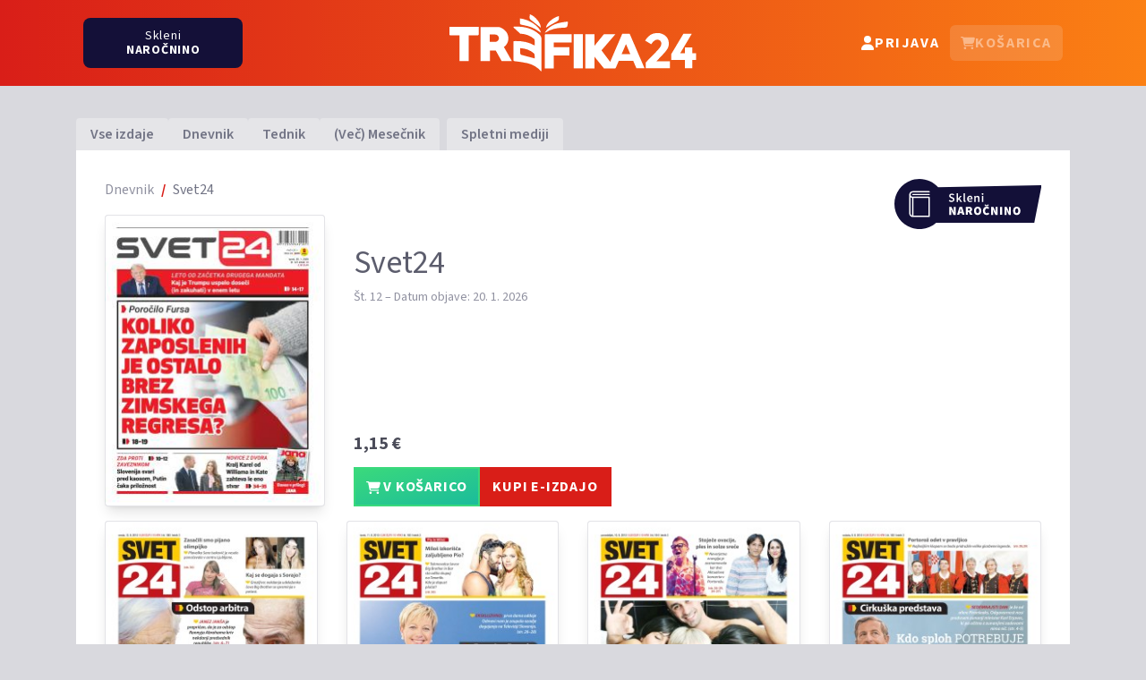

--- FILE ---
content_type: text/html; charset=utf-8
request_url: https://trafika24.si/revija/svet24?page=264
body_size: 9154
content:
<!DOCTYPE html>
<html lang="sl">
<head>
    <meta charset="utf-8">
    <meta http-equiv="X-UA-Compatible" content="IE=edge">
    <meta name="viewport" content="width=device-width, initial-scale=1">
    <meta name="csrf-token" content="dOn2dPw0Hfh3IvANq29QUod3QhpZQJfwFmEJPz1i">

    <title>Svet24 - Št. 12</title>
    <link rel="apple-touch-icon" sizes="180x180" href="/apple-touch-icon.png">
    <link rel="icon" type="image/png" sizes="32x32" href="/favicon-32x32.png">
    <link rel="icon" type="image/png" sizes="16x16" href="/favicon-16x16.png">
    <link rel="manifest" href="/manifest.json">
    <link rel="mask-icon" href="/safari-pinned-tab.svg" color="#5bbad5">
    <meta name="msapplication-TileColor" content="#da532c">
    <meta name="theme-color" content="#d91e18">

    <style>[x-cloak] { display: none !important; }</style>

    <link rel="preconnect" href="https://fonts.googleapis.com">
    <link rel="preconnect" href="https://fonts.gstatic.com" crossorigin>
    <link href="https://fonts.googleapis.com/css2?family=Source+Sans+3:wght@400..700&display=swap" rel="stylesheet">

    <meta property="fb:app_id" content="1786167744964351">
    <meta property="og:title" content="Svet24 - Št. 12"/>
    <meta property="og:type" content="website"/>
    <meta property="og:image" content="https://trafika24.si/storage/naslovnica/svet24/550x778/2026_24067.jpg"/>
    <meta property="og:site_name" content="Trafika24"/>
    <meta property="og:description" content="Vaše najljubše revije, ki jih izdaja Media24, lahko v digitalni obliki kupite na Trafika24.si"/>
    <meta property="og:url" content="https://trafika24.si/revija/svet24?page=264"/>
    <meta property="og:locale" content="sl_SI"/>
    <meta property="og:locale:alternate" content="en_US">

        <link rel="preload" as="style" href="https://trafika24.si/build/assets/app-DzYMzPsl.css" /><link rel="modulepreload" as="script" href="https://trafika24.si/build/assets/app-CLscO-oj.js" /><link rel="modulepreload" as="script" href="https://trafika24.si/build/assets/cart-BuPtIwXW.js" /><link rel="stylesheet" href="https://trafika24.si/build/assets/app-DzYMzPsl.css" data-navigate-track="reload" /><script type="module" src="https://trafika24.si/build/assets/app-CLscO-oj.js" data-navigate-track="reload"></script>
    <script>
            </script>

    <script async src="https://www.googletagmanager.com/gtag/js?id=G-LDKY0J0KL4"></script>
    <script>
        window.dataLayer = window.dataLayer || [];
        function gtag(){dataLayer.push(arguments);}
        gtag('js', new Date());

        gtag('config', 'G-LDKY0J0KL4');
    </script>

    <script>
        !function (f, b, e, v, n, t, s) {
            if (f.fbq) return
            n = f.fbq = function () {
                n.callMethod ?
                    n.callMethod.apply(n, arguments) : n.queue.push(arguments)
            }
            if (!f._fbq) f._fbq = n
            n.push    = n
            n.loaded  = !0
            n.version = '2.0'
            n.queue   = []
            t         = b.createElement(e)
            t.async   = !0
            t.src     = v
            s         = b.getElementsByTagName(e)[0]
            s.parentNode.insertBefore(t, s)
        }(window, document, 'script',
            'https://connect.facebook.net/en_US/fbevents.js')
        fbq('init', '326740248104085')
        fbq('track', 'PageView')
    </script>
</head>
<body class=" bg-gray-200 text-gray-700">

    <div class="flex flex-col items-stretch min-h-screen">
        <header class="fixed top-0 z-30 w-full transition-all duration-500 bg-gradient-to-b lg:bg-gradient-to-r from-red-600 to-orange-500">
            <div class="container">
                <div class="flex items-center justify-between px-2 max-md:h-14">
                    <div class="hidden lg:w-1/3 lg:flex">
                        <a href="https://trafika24.si/narocanje" class="text-white bg-blue-700 rounded-lg px-4 md:px-8 lg:px-12 py-0 md:py-1.5 lg:py-2 tracking-wider text-sm text-center leading-4 hover:scale-110 flex items-center justify-center lg:flex-col h-10 md:h-12 lg:h-14 [header.sH_&]:h-8 [header.sH_&]:md:h-10 [header.sH_&]:lg:h-10 transition-all duration-500 max-lg:gap-1">
    <span>Skleni</span> <span class="uppercase font-bold">naročnino</span>
</a>                    </div>
                    <div class="flex justify-center md:w-1/3 md:justify-start lg:justify-center">
                        <a href="/">
                            <img class="md:hidden mb-1 h-6 transition-all duration-500 [header.sH_&]:h-12 [header.sH_&]:my-2" src="/images/logo.svg" alt="Trafika24">
                            <img class="max-md:hidden md:h-20 md:py-2 md:my-2 transition-all duration-500 [header.sH_&]:h-12 [header.sH_&]:my-2" src="/images/logo.svg" alt="Trafika24">
                            <span class="sr-only">Trafika24</span>
                        </a>
                    </div>
                    <div class="lg:w-1/3 md:w-2/3 text-white"
     x-data="{
        userDropDown: false,
        cartDropDown: false,
     }"
    @cart:added.document="$nextTick(() => cartDropDown = true)">
    <nav class="flex flex-wrap justify-center md:justify-end items-center gap-2">
        <div class="max-md:hidden lg:hidden text-center">
            <a href="https://trafika24.si/narocanje" class="text-white bg-blue-700 rounded-lg px-4 md:px-8 lg:px-12 py-0 md:py-1.5 lg:py-2 tracking-wider text-sm text-center leading-4 hover:scale-110 flex items-center justify-center lg:flex-col h-10 md:h-12 lg:h-14 [header.sH_&]:h-8 [header.sH_&]:md:h-10 [header.sH_&]:lg:h-10 transition-all duration-500 max-lg:gap-1">
    <span>Skleni</span> <span class="uppercase font-bold">naročnino</span>
</a>        </div>
                    <a href="https://trafika24.si/prijava"
               class="flex text-white justify-center gap-x-1.5 rounded-md px-3 py-3 md:py-2 font-bold items-center uppercase tracking-widest hover:bg-white/10">
                <svg class="fill-current size-5 md:size-4 inline" aria-hidden="true"><use xlink:href="/svg/icons.svg?v=2#user"></use></svg>
                <span class="max-md:hidden">Prijava</span>
            </a>
        

        <div class="relative inline-block text-left">
            <div>
                <button @click="cartDropDown = !cartDropDown"
                        class="inline-flex text-white w-full justify-center gap-x-1.5 rounded-md px-3 py-3 md:py-2 font-bold items-center uppercase tracking-widest hover:bg-white/10 disabled:opacity-50"
                        x-bind:class="{'ring-2 ring-inset ring-white/30': $store.cart.cart.length > 0, '!bg-white !text-red-600': cartDropDown}"
                        x-bind:disabled="$store.cart.cart.length === 0">
                    <svg class="fill-current size-5 md:size-4 inline" aria-hidden="true"><use xlink:href="/svg/icons.svg?v=2#cart-shopping"></use></svg>
                    <span class="max-md:hidden">Košarica</span>
                    <span x-cloak
                          x-show="$store.cart.cart.length > 0"
                          x-text="$store.cart.cart.length"
                          class="pl-0.5 text-center absolute inline-flex items-center justify-center text-sm group-hover:-top-4 transition-all ease-in-out font-bold text-white rounded-full -top-1 -end-1 dark:border-gray-900 shadow-md bg-gradient-to-br from-emerald-400 to-teal-500 animated size-5 -left-1 bg-teal-500">
                    </span>
                </button>
            </div>

            <template x-if="$store.cart.cart.length > 0">
                <div x-show="cartDropDown"
                     x-cloak
                     @click.outside="cartDropDown = false"
                     x-transition:enter="transition ease-out duration-100"
                     x-transition:enter-start="transform opacity-0 scale-95"
                     x-transition:enter-end="transform opacity-100 scale-100"
                     x-transition:leave="transition ease-in duration-75"
                     x-transition:leave-start="transform opacity-100 scale-100"
                     x-transition:leave-end="transform opacity-0 scale-95"
                     class="w-screen max-h-[calc(100vh-3.5rem)] absolute flex flex-col -right-2 sm:top-12 sm:right-0 z-10 mt-1.5 sm:max-w-md origin-top-right divide-y divide-gray-100 sm:rounded-md bg-white overflow-scroll shadow-lg sm:ring-1 sm:ring-gray-500/30 ring-opacity-5 focus:outline-none"
                     role="menu" tabindex="-1">

                    <div class="cartItems divide-y shrink-0">
                        <template x-for="issue in $store.cart.cart" :key="issue.id">
                            <div class="flex gap-4 px-3 mb-3 pt-3 group/item">
                                <div class="w-[70px]">
                                    <img :src="cover(issue.cover, 70, 'X')" class="shadow-md">
                                </div>
                                <div class="flex-1 relative">
                                    <button class="absolute right-0 top-1/2 -translate-y-1/2 size-8 bg-white hover:bg-gray-100 flex justify-center items-center rounded-full group/btn text-gray-300"
                                            @click="$store.cart.remove(issue)">
                                        <svg class="fill-current size-4 group-hover/item:fill-gray-500 group-hover/item:group-hover/btn:fill-red-600"><use xlink:href="/svg/icons.svg?v=2#trash"></use></svg>
                                    </button>
                                    <div class="title">
                                        <a :href="issue.url" class="font-bold pr-3 text-gray-900"
                                           x-text="issue.magazine"></a>
                                    </div>
                                    <div class="text-gray-400 text-sm" x-text="'Št. ' + issue.number"></div>
                                    <div class="mt-3 text-red-600 text-xl font-bold" x-text="formattedPrice(issue.price)"></div>
                                </div>
                            </div>
                        </template>
                    </div>

                    <div class="bg-white sticky bottom-0 grid gap-2 pb-3">

                        <div class="flex justify-between items-baseline  mx-3 py-2 h-10">
                            <div class="text-sm uppercase text-gray-500">Skupaj:</div>
                            <div class="text-right text-lg text-red-600 font-bold"
                                x-text="formattedPrice($store.cart.sum())">
                            </div>
                        </div>

                        <div class="text-xs-right px-3">
                                                            <a href="https://trafika24.si/prijava"
                                        class="bg-red-600 text-white text-center hover:bg-white hover:text-red-600 border-2 border-red-600 px-3 py-2 font-bold tracking-wider inline-block whitespace-nowrap w-full uppercase">
                                    Kupi e-izdaje
                                </a>
                                                    </div>
                    </div>
                </div>
            </template>
        </div>
    </nav>
</div>
                </div>
            </div>
        </header>

        <div class="h-14 md:h-24"></div>

        <div class="md:py-8 container">
                            <ul class="hidden md:flex justify-start items-end gap-1 font-semibold text-gray-500 h-10">
    <li>
        <a class="block hover:text-red-600 hover:no-underline px-4 rounded-t transition-all py-1.5 bg-white/30 hover:py-2" href="https://trafika24.si">Vse izdaje</a>
    </li>
            <li>
            <a class="block hover:text-red-600 hover:no-underline px-4 rounded-t transition-all py-1.5 bg-white/30 hover:py-2"
               href="https://trafika24.si/izdaje/dnevnik">
                Dnevnik
            </a>
        </li>
            <li>
            <a class="block hover:text-red-600 hover:no-underline px-4 rounded-t transition-all py-1.5 bg-white/30 hover:py-2"
               href="https://trafika24.si/izdaje/tednik">
                Tednik
            </a>
        </li>
            <li>
            <a class="block hover:text-red-600 hover:no-underline px-4 rounded-t transition-all py-1.5 bg-white/30 hover:py-2"
               href="https://trafika24.si/izdaje/vec-mesecnik">
                (Več) Mesečnik
            </a>
        </li>
        <li class="group ml-2">
        <a class="block hover:text-red-600 hover:no-underline px-4 rounded-t transition-all py-1.5 bg-white/30 hover:py-2"
           href="https://trafika24.si/izdaje/splet">
            Spletni mediji
        </a>
    </li>

    </ul>

            
            <div class="flex-1 px-2 p-4 md:p-8 relative flex flex-col gap-y-4 md:gap-y-6 bg-white">
                <a href="https://trafika24.si/narocanje/svet24"  class="absolute top-8 right-8">
        <img src="/images/subscribe.svg" class="h-14" />
    </a>
    
    <ol class="flex flex-wrap mb-4 list-none">
                    <li class="after:content-['/'] after:font-bold after:float-right after:pr-2 after:text-red-600">
                                    <a class="text-gray-400 hover:text-red-600 hover:no-underline pr-2 " href="https://trafika24.si/izdaje/dnevnik">Dnevnik</a>
                            </li>
                    <li class="">
                                    <span class="text-gray-500">Svet24</span>
                            </li>
            </ol>

    <div class="grid gap-8 sm:grid-cols-2 lg:grid-cols-[2fr_3fr_3fr] mb-md-5 mt-md-3">
        <div class="sm:order-2 flex justify-end flex-col lg:col-span-2">
            <h2 class="text-4xl text-gray-600 mb-2">Svet24</h2>

<div class="text-sm text-gray-400">
    Št. 12 – Datum objave: 20. 1. 2026
</div>

<div class="[&>_ul]:list-disc [&>_ul]:list-inside text-gray-500 sm:min-h-28 overflow-hidden mt-4">
    
</div>

    <div class="text-xl mt-3 mb-0 font-bold">
        <span class="whitespace-nowrap">1,15 €</span>
    </div>

<div class="mt-3 flex max-w-72">
    <button class="bg-emerald-400 bg-gradient-to-br disabled:from-white disabled:to-white from-emerald-400 to-teal-500 text-white hover:from-white hover:to-white hover:text-emerald-500 disabled:text-emerald-500 border-2 border-emerald-400 hover:border-emerald-500 px-3 py-2 font-bold tracking-wider inline-block whitespace-nowrap "
            x-data
            @click="$store.cart.add({&quot;id&quot;:24067,&quot;number&quot;:12,&quot;price&quot;:1.15,&quot;cover&quot;:&quot;https:\/\/trafika24.si\/storage\/naslovnica\/svet24\/#WIDTH#x#HEIGHT#\/2026_24067.jpg&quot;,&quot;magazine&quot;:&quot;Svet24&quot;,&quot;url&quot;:&quot;https:\/\/trafika24.si\/revija\/svet24\/24067&quot;})"
            :disabled="$store.cart.contains(24067)">
        <svg class="fill-current size-4 inline" aria-hidden="true"><use xlink:href="/svg/icons.svg?v=2#cart-shopping"></use></svg>
 V KOŠARICO
    </button>
    <a href="https://trafika24.si/moj-racun/nakup/izdaje/24067"
        class="bg-red-600 text-white hover:bg-white hover:text-red-600 border-2 border-red-600 px-3 py-2 font-bold tracking-wider inline-block whitespace-nowrap flex-1 ">
        KUPI E-IZDAJO
    </a>
</div>

        </div>

        <div class="sm:order-1">
            <div x-data="{ open: false, imageUrl: ''}" class="cover group block bg-gray-200 text-center shadow-lg rounded overflow-hidden relative cursor-pointer">
    <div class="relative overflow-hidden  rounded after:content-['_'] after:absolute after:ring-gray-500/20 after:pointer-events-none after:inset-0 after:rounded after:ring-1 after:ring-inset focus-within:after:ring-8">
        
        <a href="https://trafika24.si/revija/svet24/24067">
            <picture>
                <source media="(min-width: 1200px)" srcset="https://trafika24.si/storage/naslovnica/svet24/245x325/2026_24067.jpg">
                <source media="(min-width: 768px)" srcset="https://trafika24.si/storage/naslovnica/svet24/340x450/2026_24067.jpg">
                <img class="aspect-[3/4] w-full" src="https://trafika24.si/storage/naslovnica/svet24/600x795/2026_24067.jpg" alt="">
            </picture>
        </a>
                <button class="bg-red-600 sm:bg-red-600/80 sm:w-full absolute text-white max-sm:rounded-tr-xl max-sm:p-3 sm:h-8 bottom-0 sm:-bottom-8 sm:group-hover:bottom-0 transition-all ease-out flex justify-center items-center hover:bg-red-600 sm:hover:h-10"
            @click="open = true; imageUrl = $event.currentTarget.getAttribute('data-url')" tabindex="-1"
            data-url="https://trafika24.si/storage/naslovnica/svet24/600xX/2026_24067.jpg">
            <svg class="fill-current size-5 sm:size-4"><use xlink:href="/svg/icons.svg?v=2#magnifying-glass-plus"></use></svg>
        </button>
            </div>

            <template x-teleport="body">
        <div class="relative z-10" aria-labelledby="modal-title" role="dialog" aria-modal="true" x-show="open" @click="open = false"
            x-transition:enter="transition ease-out duration-300"
            x-transition:enter-start="opacity-0 scale-90"
            x-transition:enter-end="opacity-100 scale-100"
            x-transition:leave="transition ease-in duration-300"
            x-transition:leave-start="opacity-100 scale-100"
            x-transition:leave-end="opacity-0 scale-90">
            <div class="fixed inset-0 bg-black/75"></div>
            <div class="fixed top-24 inset-0 z-10 w-screen overflow-y-auto">
                <div class="flex min-h-full items-end justify-center p-4 text-center sm:items-center sm:p-0">
                    <div class="relative transform overflow-hidden rounded-lg bg-white text-left shadow-xl transition-all sm:my-8 sm:w-full sm:max-w-xl">
                        <div>
                            <img x-bind:src="imageUrl" alt="Zoomed Image" class="w-[600px]">
                        </div>
                    </div>
                </div>
            </div>
        </div>
    </template>
    </div>        </div>

            </div>

    <div class="mt-4 grid grid-cols-2 md:grid-cols-3 lg:grid-cols-4 gap-8 magazine-list">
                    <div class="issue">
    <div x-data="{ open: false, imageUrl: ''}" class="cover group block bg-gray-200 text-center shadow-lg rounded overflow-hidden relative cursor-pointer">
    <div class="relative overflow-hidden  rounded after:content-['_'] after:absolute after:ring-gray-500/20 after:pointer-events-none after:inset-0 after:rounded after:ring-1 after:ring-inset focus-within:after:ring-8">
        
        <a href="https://trafika24.si/revija/svet24/1733">
            <picture>
                <source media="(min-width: 1200px)" srcset="https://trafika24.si/storage/naslovnica/svet24/245x325/2015_1733.jpg">
                <source media="(min-width: 768px)" srcset="https://trafika24.si/storage/naslovnica/svet24/340x450/2015_1733.jpg">
                <img class="aspect-[3/4] w-full" src="https://trafika24.si/storage/naslovnica/svet24/600x795/2015_1733.jpg" alt="">
            </picture>
        </a>
                <button class="bg-red-600 sm:bg-red-600/80 sm:w-full absolute text-white max-sm:rounded-tr-xl max-sm:p-3 sm:h-8 bottom-0 sm:-bottom-8 sm:group-hover:bottom-0 transition-all ease-out flex justify-center items-center hover:bg-red-600 sm:hover:h-10"
            @click="open = true; imageUrl = $event.currentTarget.getAttribute('data-url')" tabindex="-1"
            data-url="https://trafika24.si/storage/naslovnica/svet24/600xX/2015_1733.jpg">
            <svg class="fill-current size-5 sm:size-4"><use xlink:href="/svg/icons.svg?v=2#magnifying-glass-plus"></use></svg>
        </button>
            </div>

            <template x-teleport="body">
        <div class="relative z-10" aria-labelledby="modal-title" role="dialog" aria-modal="true" x-show="open" @click="open = false"
            x-transition:enter="transition ease-out duration-300"
            x-transition:enter-start="opacity-0 scale-90"
            x-transition:enter-end="opacity-100 scale-100"
            x-transition:leave="transition ease-in duration-300"
            x-transition:leave-start="opacity-100 scale-100"
            x-transition:leave-end="opacity-0 scale-90">
            <div class="fixed inset-0 bg-black/75"></div>
            <div class="fixed top-24 inset-0 z-10 w-screen overflow-y-auto">
                <div class="flex min-h-full items-end justify-center p-4 text-center sm:items-center sm:p-0">
                    <div class="relative transform overflow-hidden rounded-lg bg-white text-left shadow-xl transition-all sm:my-8 sm:w-full sm:max-w-xl">
                        <div>
                            <img x-bind:src="imageUrl" alt="Zoomed Image" class="w-[600px]">
                        </div>
                    </div>
                </div>
            </div>
        </div>
    </template>
    </div>    <div class="card-body mt-1 mb-4 text-center">
        <div class="flex justify-stretch w-full">
            <button class="bg-emerald-400 bg-gradient-to-br disabled:from-white disabled:to-white from-emerald-400 to-teal-500 text-white hover:from-white hover:to-white hover:text-emerald-500 disabled:text-emerald-500 border-2 border-emerald-400 hover:border-emerald-500 px-3 py-2 font-bold tracking-wider inline-block whitespace-nowrap !py-1 !text-sm"
            x-data
            @click="$store.cart.add({&quot;id&quot;:1733,&quot;number&quot;:186,&quot;price&quot;:0.65,&quot;cover&quot;:&quot;https:\/\/trafika24.si\/storage\/naslovnica\/svet24\/#WIDTH#x#HEIGHT#\/2015_1733.jpg&quot;,&quot;magazine&quot;:&quot;Svet24&quot;,&quot;url&quot;:&quot;https:\/\/trafika24.si\/revija\/svet24\/1733&quot;})"
            :disabled="$store.cart.contains(1733)">
        <svg class="fill-current size-4 inline" aria-hidden="true"><use xlink:href="/svg/icons.svg?v=2#cart-shopping"></use></svg>
 
    </button>
    <a href="https://trafika24.si/moj-racun/nakup/izdaje/1733"
        class="bg-red-600 text-white hover:bg-white hover:text-red-600 border-2 border-red-600 px-3 py-2 font-bold tracking-wider inline-block whitespace-nowrap flex-1 !py-1 !text-sm">
        KUPI E-IZDAJO
    </a>

            
        </div>

        <div class="text text-gray-400 mt-2">Št. 186 - 12. 8. 2015</div>
                    <div class="text-lg mb-0 font-bold">
                <span class="whitespace-nowrap">0,65 €</span>
            </div>
            </div>
</div>
                    <div class="issue">
    <div x-data="{ open: false, imageUrl: ''}" class="cover group block bg-gray-200 text-center shadow-lg rounded overflow-hidden relative cursor-pointer">
    <div class="relative overflow-hidden  rounded after:content-['_'] after:absolute after:ring-gray-500/20 after:pointer-events-none after:inset-0 after:rounded after:ring-1 after:ring-inset focus-within:after:ring-8">
        
        <a href="https://trafika24.si/revija/svet24/1729">
            <picture>
                <source media="(min-width: 1200px)" srcset="https://trafika24.si/storage/naslovnica/svet24/245x325/2015_1729.jpg">
                <source media="(min-width: 768px)" srcset="https://trafika24.si/storage/naslovnica/svet24/340x450/2015_1729.jpg">
                <img class="aspect-[3/4] w-full" src="https://trafika24.si/storage/naslovnica/svet24/600x795/2015_1729.jpg" alt="">
            </picture>
        </a>
                <button class="bg-red-600 sm:bg-red-600/80 sm:w-full absolute text-white max-sm:rounded-tr-xl max-sm:p-3 sm:h-8 bottom-0 sm:-bottom-8 sm:group-hover:bottom-0 transition-all ease-out flex justify-center items-center hover:bg-red-600 sm:hover:h-10"
            @click="open = true; imageUrl = $event.currentTarget.getAttribute('data-url')" tabindex="-1"
            data-url="https://trafika24.si/storage/naslovnica/svet24/600xX/2015_1729.jpg">
            <svg class="fill-current size-5 sm:size-4"><use xlink:href="/svg/icons.svg?v=2#magnifying-glass-plus"></use></svg>
        </button>
            </div>

            <template x-teleport="body">
        <div class="relative z-10" aria-labelledby="modal-title" role="dialog" aria-modal="true" x-show="open" @click="open = false"
            x-transition:enter="transition ease-out duration-300"
            x-transition:enter-start="opacity-0 scale-90"
            x-transition:enter-end="opacity-100 scale-100"
            x-transition:leave="transition ease-in duration-300"
            x-transition:leave-start="opacity-100 scale-100"
            x-transition:leave-end="opacity-0 scale-90">
            <div class="fixed inset-0 bg-black/75"></div>
            <div class="fixed top-24 inset-0 z-10 w-screen overflow-y-auto">
                <div class="flex min-h-full items-end justify-center p-4 text-center sm:items-center sm:p-0">
                    <div class="relative transform overflow-hidden rounded-lg bg-white text-left shadow-xl transition-all sm:my-8 sm:w-full sm:max-w-xl">
                        <div>
                            <img x-bind:src="imageUrl" alt="Zoomed Image" class="w-[600px]">
                        </div>
                    </div>
                </div>
            </div>
        </div>
    </template>
    </div>    <div class="card-body mt-1 mb-4 text-center">
        <div class="flex justify-stretch w-full">
            <button class="bg-emerald-400 bg-gradient-to-br disabled:from-white disabled:to-white from-emerald-400 to-teal-500 text-white hover:from-white hover:to-white hover:text-emerald-500 disabled:text-emerald-500 border-2 border-emerald-400 hover:border-emerald-500 px-3 py-2 font-bold tracking-wider inline-block whitespace-nowrap !py-1 !text-sm"
            x-data
            @click="$store.cart.add({&quot;id&quot;:1729,&quot;number&quot;:185,&quot;price&quot;:0.65,&quot;cover&quot;:&quot;https:\/\/trafika24.si\/storage\/naslovnica\/svet24\/#WIDTH#x#HEIGHT#\/2015_1729.jpg&quot;,&quot;magazine&quot;:&quot;Svet24&quot;,&quot;url&quot;:&quot;https:\/\/trafika24.si\/revija\/svet24\/1729&quot;})"
            :disabled="$store.cart.contains(1729)">
        <svg class="fill-current size-4 inline" aria-hidden="true"><use xlink:href="/svg/icons.svg?v=2#cart-shopping"></use></svg>
 
    </button>
    <a href="https://trafika24.si/moj-racun/nakup/izdaje/1729"
        class="bg-red-600 text-white hover:bg-white hover:text-red-600 border-2 border-red-600 px-3 py-2 font-bold tracking-wider inline-block whitespace-nowrap flex-1 !py-1 !text-sm">
        KUPI E-IZDAJO
    </a>

            
        </div>

        <div class="text text-gray-400 mt-2">Št. 185 - 11. 8. 2015</div>
                    <div class="text-lg mb-0 font-bold">
                <span class="whitespace-nowrap">0,65 €</span>
            </div>
            </div>
</div>
                    <div class="issue">
    <div x-data="{ open: false, imageUrl: ''}" class="cover group block bg-gray-200 text-center shadow-lg rounded overflow-hidden relative cursor-pointer">
    <div class="relative overflow-hidden  rounded after:content-['_'] after:absolute after:ring-gray-500/20 after:pointer-events-none after:inset-0 after:rounded after:ring-1 after:ring-inset focus-within:after:ring-8">
        
        <a href="https://trafika24.si/revija/svet24/1725">
            <picture>
                <source media="(min-width: 1200px)" srcset="https://trafika24.si/storage/naslovnica/svet24/245x325/2015_1725.jpg">
                <source media="(min-width: 768px)" srcset="https://trafika24.si/storage/naslovnica/svet24/340x450/2015_1725.jpg">
                <img class="aspect-[3/4] w-full" src="https://trafika24.si/storage/naslovnica/svet24/600x795/2015_1725.jpg" alt="">
            </picture>
        </a>
                <button class="bg-red-600 sm:bg-red-600/80 sm:w-full absolute text-white max-sm:rounded-tr-xl max-sm:p-3 sm:h-8 bottom-0 sm:-bottom-8 sm:group-hover:bottom-0 transition-all ease-out flex justify-center items-center hover:bg-red-600 sm:hover:h-10"
            @click="open = true; imageUrl = $event.currentTarget.getAttribute('data-url')" tabindex="-1"
            data-url="https://trafika24.si/storage/naslovnica/svet24/600xX/2015_1725.jpg">
            <svg class="fill-current size-5 sm:size-4"><use xlink:href="/svg/icons.svg?v=2#magnifying-glass-plus"></use></svg>
        </button>
            </div>

            <template x-teleport="body">
        <div class="relative z-10" aria-labelledby="modal-title" role="dialog" aria-modal="true" x-show="open" @click="open = false"
            x-transition:enter="transition ease-out duration-300"
            x-transition:enter-start="opacity-0 scale-90"
            x-transition:enter-end="opacity-100 scale-100"
            x-transition:leave="transition ease-in duration-300"
            x-transition:leave-start="opacity-100 scale-100"
            x-transition:leave-end="opacity-0 scale-90">
            <div class="fixed inset-0 bg-black/75"></div>
            <div class="fixed top-24 inset-0 z-10 w-screen overflow-y-auto">
                <div class="flex min-h-full items-end justify-center p-4 text-center sm:items-center sm:p-0">
                    <div class="relative transform overflow-hidden rounded-lg bg-white text-left shadow-xl transition-all sm:my-8 sm:w-full sm:max-w-xl">
                        <div>
                            <img x-bind:src="imageUrl" alt="Zoomed Image" class="w-[600px]">
                        </div>
                    </div>
                </div>
            </div>
        </div>
    </template>
    </div>    <div class="card-body mt-1 mb-4 text-center">
        <div class="flex justify-stretch w-full">
            <button class="bg-emerald-400 bg-gradient-to-br disabled:from-white disabled:to-white from-emerald-400 to-teal-500 text-white hover:from-white hover:to-white hover:text-emerald-500 disabled:text-emerald-500 border-2 border-emerald-400 hover:border-emerald-500 px-3 py-2 font-bold tracking-wider inline-block whitespace-nowrap !py-1 !text-sm"
            x-data
            @click="$store.cart.add({&quot;id&quot;:1725,&quot;number&quot;:184,&quot;price&quot;:0.65,&quot;cover&quot;:&quot;https:\/\/trafika24.si\/storage\/naslovnica\/svet24\/#WIDTH#x#HEIGHT#\/2015_1725.jpg&quot;,&quot;magazine&quot;:&quot;Svet24&quot;,&quot;url&quot;:&quot;https:\/\/trafika24.si\/revija\/svet24\/1725&quot;})"
            :disabled="$store.cart.contains(1725)">
        <svg class="fill-current size-4 inline" aria-hidden="true"><use xlink:href="/svg/icons.svg?v=2#cart-shopping"></use></svg>
 
    </button>
    <a href="https://trafika24.si/moj-racun/nakup/izdaje/1725"
        class="bg-red-600 text-white hover:bg-white hover:text-red-600 border-2 border-red-600 px-3 py-2 font-bold tracking-wider inline-block whitespace-nowrap flex-1 !py-1 !text-sm">
        KUPI E-IZDAJO
    </a>

            
        </div>

        <div class="text text-gray-400 mt-2">Št. 184 - 10. 8. 2015</div>
                    <div class="text-lg mb-0 font-bold">
                <span class="whitespace-nowrap">0,65 €</span>
            </div>
            </div>
</div>
                    <div class="issue">
    <div x-data="{ open: false, imageUrl: ''}" class="cover group block bg-gray-200 text-center shadow-lg rounded overflow-hidden relative cursor-pointer">
    <div class="relative overflow-hidden  rounded after:content-['_'] after:absolute after:ring-gray-500/20 after:pointer-events-none after:inset-0 after:rounded after:ring-1 after:ring-inset focus-within:after:ring-8">
        
        <a href="https://trafika24.si/revija/svet24/1720">
            <picture>
                <source media="(min-width: 1200px)" srcset="https://trafika24.si/storage/naslovnica/svet24/245x325/2015_1720.jpg">
                <source media="(min-width: 768px)" srcset="https://trafika24.si/storage/naslovnica/svet24/340x450/2015_1720.jpg">
                <img class="aspect-[3/4] w-full" src="https://trafika24.si/storage/naslovnica/svet24/600x795/2015_1720.jpg" alt="">
            </picture>
        </a>
                <button class="bg-red-600 sm:bg-red-600/80 sm:w-full absolute text-white max-sm:rounded-tr-xl max-sm:p-3 sm:h-8 bottom-0 sm:-bottom-8 sm:group-hover:bottom-0 transition-all ease-out flex justify-center items-center hover:bg-red-600 sm:hover:h-10"
            @click="open = true; imageUrl = $event.currentTarget.getAttribute('data-url')" tabindex="-1"
            data-url="https://trafika24.si/storage/naslovnica/svet24/600xX/2015_1720.jpg">
            <svg class="fill-current size-5 sm:size-4"><use xlink:href="/svg/icons.svg?v=2#magnifying-glass-plus"></use></svg>
        </button>
            </div>

            <template x-teleport="body">
        <div class="relative z-10" aria-labelledby="modal-title" role="dialog" aria-modal="true" x-show="open" @click="open = false"
            x-transition:enter="transition ease-out duration-300"
            x-transition:enter-start="opacity-0 scale-90"
            x-transition:enter-end="opacity-100 scale-100"
            x-transition:leave="transition ease-in duration-300"
            x-transition:leave-start="opacity-100 scale-100"
            x-transition:leave-end="opacity-0 scale-90">
            <div class="fixed inset-0 bg-black/75"></div>
            <div class="fixed top-24 inset-0 z-10 w-screen overflow-y-auto">
                <div class="flex min-h-full items-end justify-center p-4 text-center sm:items-center sm:p-0">
                    <div class="relative transform overflow-hidden rounded-lg bg-white text-left shadow-xl transition-all sm:my-8 sm:w-full sm:max-w-xl">
                        <div>
                            <img x-bind:src="imageUrl" alt="Zoomed Image" class="w-[600px]">
                        </div>
                    </div>
                </div>
            </div>
        </div>
    </template>
    </div>    <div class="card-body mt-1 mb-4 text-center">
        <div class="flex justify-stretch w-full">
            <button class="bg-emerald-400 bg-gradient-to-br disabled:from-white disabled:to-white from-emerald-400 to-teal-500 text-white hover:from-white hover:to-white hover:text-emerald-500 disabled:text-emerald-500 border-2 border-emerald-400 hover:border-emerald-500 px-3 py-2 font-bold tracking-wider inline-block whitespace-nowrap !py-1 !text-sm"
            x-data
            @click="$store.cart.add({&quot;id&quot;:1720,&quot;number&quot;:183,&quot;price&quot;:0.65,&quot;cover&quot;:&quot;https:\/\/trafika24.si\/storage\/naslovnica\/svet24\/#WIDTH#x#HEIGHT#\/2015_1720.jpg&quot;,&quot;magazine&quot;:&quot;Svet24&quot;,&quot;url&quot;:&quot;https:\/\/trafika24.si\/revija\/svet24\/1720&quot;})"
            :disabled="$store.cart.contains(1720)">
        <svg class="fill-current size-4 inline" aria-hidden="true"><use xlink:href="/svg/icons.svg?v=2#cart-shopping"></use></svg>
 
    </button>
    <a href="https://trafika24.si/moj-racun/nakup/izdaje/1720"
        class="bg-red-600 text-white hover:bg-white hover:text-red-600 border-2 border-red-600 px-3 py-2 font-bold tracking-wider inline-block whitespace-nowrap flex-1 !py-1 !text-sm">
        KUPI E-IZDAJO
    </a>

            
        </div>

        <div class="text text-gray-400 mt-2">Št. 183 - 8. 8. 2015</div>
                    <div class="text-lg mb-0 font-bold">
                <span class="whitespace-nowrap">0,65 €</span>
            </div>
            </div>
</div>
                    <div class="issue">
    <div x-data="{ open: false, imageUrl: ''}" class="cover group block bg-gray-200 text-center shadow-lg rounded overflow-hidden relative cursor-pointer">
    <div class="relative overflow-hidden  rounded after:content-['_'] after:absolute after:ring-gray-500/20 after:pointer-events-none after:inset-0 after:rounded after:ring-1 after:ring-inset focus-within:after:ring-8">
        
        <a href="https://trafika24.si/revija/svet24/1717">
            <picture>
                <source media="(min-width: 1200px)" srcset="https://trafika24.si/storage/naslovnica/svet24/245x325/2015_1717.jpg">
                <source media="(min-width: 768px)" srcset="https://trafika24.si/storage/naslovnica/svet24/340x450/2015_1717.jpg">
                <img class="aspect-[3/4] w-full" src="https://trafika24.si/storage/naslovnica/svet24/600x795/2015_1717.jpg" alt="">
            </picture>
        </a>
                <button class="bg-red-600 sm:bg-red-600/80 sm:w-full absolute text-white max-sm:rounded-tr-xl max-sm:p-3 sm:h-8 bottom-0 sm:-bottom-8 sm:group-hover:bottom-0 transition-all ease-out flex justify-center items-center hover:bg-red-600 sm:hover:h-10"
            @click="open = true; imageUrl = $event.currentTarget.getAttribute('data-url')" tabindex="-1"
            data-url="https://trafika24.si/storage/naslovnica/svet24/600xX/2015_1717.jpg">
            <svg class="fill-current size-5 sm:size-4"><use xlink:href="/svg/icons.svg?v=2#magnifying-glass-plus"></use></svg>
        </button>
            </div>

            <template x-teleport="body">
        <div class="relative z-10" aria-labelledby="modal-title" role="dialog" aria-modal="true" x-show="open" @click="open = false"
            x-transition:enter="transition ease-out duration-300"
            x-transition:enter-start="opacity-0 scale-90"
            x-transition:enter-end="opacity-100 scale-100"
            x-transition:leave="transition ease-in duration-300"
            x-transition:leave-start="opacity-100 scale-100"
            x-transition:leave-end="opacity-0 scale-90">
            <div class="fixed inset-0 bg-black/75"></div>
            <div class="fixed top-24 inset-0 z-10 w-screen overflow-y-auto">
                <div class="flex min-h-full items-end justify-center p-4 text-center sm:items-center sm:p-0">
                    <div class="relative transform overflow-hidden rounded-lg bg-white text-left shadow-xl transition-all sm:my-8 sm:w-full sm:max-w-xl">
                        <div>
                            <img x-bind:src="imageUrl" alt="Zoomed Image" class="w-[600px]">
                        </div>
                    </div>
                </div>
            </div>
        </div>
    </template>
    </div>    <div class="card-body mt-1 mb-4 text-center">
        <div class="flex justify-stretch w-full">
            <button class="bg-emerald-400 bg-gradient-to-br disabled:from-white disabled:to-white from-emerald-400 to-teal-500 text-white hover:from-white hover:to-white hover:text-emerald-500 disabled:text-emerald-500 border-2 border-emerald-400 hover:border-emerald-500 px-3 py-2 font-bold tracking-wider inline-block whitespace-nowrap !py-1 !text-sm"
            x-data
            @click="$store.cart.add({&quot;id&quot;:1717,&quot;number&quot;:182,&quot;price&quot;:0.65,&quot;cover&quot;:&quot;https:\/\/trafika24.si\/storage\/naslovnica\/svet24\/#WIDTH#x#HEIGHT#\/2015_1717.jpg&quot;,&quot;magazine&quot;:&quot;Svet24&quot;,&quot;url&quot;:&quot;https:\/\/trafika24.si\/revija\/svet24\/1717&quot;})"
            :disabled="$store.cart.contains(1717)">
        <svg class="fill-current size-4 inline" aria-hidden="true"><use xlink:href="/svg/icons.svg?v=2#cart-shopping"></use></svg>
 
    </button>
    <a href="https://trafika24.si/moj-racun/nakup/izdaje/1717"
        class="bg-red-600 text-white hover:bg-white hover:text-red-600 border-2 border-red-600 px-3 py-2 font-bold tracking-wider inline-block whitespace-nowrap flex-1 !py-1 !text-sm">
        KUPI E-IZDAJO
    </a>

            
        </div>

        <div class="text text-gray-400 mt-2">Št. 182 - 7. 8. 2015</div>
                    <div class="text-lg mb-0 font-bold">
                <span class="whitespace-nowrap">0,65 €</span>
            </div>
            </div>
</div>
                    <div class="issue">
    <div x-data="{ open: false, imageUrl: ''}" class="cover group block bg-gray-200 text-center shadow-lg rounded overflow-hidden relative cursor-pointer">
    <div class="relative overflow-hidden  rounded after:content-['_'] after:absolute after:ring-gray-500/20 after:pointer-events-none after:inset-0 after:rounded after:ring-1 after:ring-inset focus-within:after:ring-8">
        
        <a href="https://trafika24.si/revija/svet24/1713">
            <picture>
                <source media="(min-width: 1200px)" srcset="https://trafika24.si/storage/naslovnica/svet24/245x325/2015_1713.jpg">
                <source media="(min-width: 768px)" srcset="https://trafika24.si/storage/naslovnica/svet24/340x450/2015_1713.jpg">
                <img class="aspect-[3/4] w-full" src="https://trafika24.si/storage/naslovnica/svet24/600x795/2015_1713.jpg" alt="">
            </picture>
        </a>
                <button class="bg-red-600 sm:bg-red-600/80 sm:w-full absolute text-white max-sm:rounded-tr-xl max-sm:p-3 sm:h-8 bottom-0 sm:-bottom-8 sm:group-hover:bottom-0 transition-all ease-out flex justify-center items-center hover:bg-red-600 sm:hover:h-10"
            @click="open = true; imageUrl = $event.currentTarget.getAttribute('data-url')" tabindex="-1"
            data-url="https://trafika24.si/storage/naslovnica/svet24/600xX/2015_1713.jpg">
            <svg class="fill-current size-5 sm:size-4"><use xlink:href="/svg/icons.svg?v=2#magnifying-glass-plus"></use></svg>
        </button>
            </div>

            <template x-teleport="body">
        <div class="relative z-10" aria-labelledby="modal-title" role="dialog" aria-modal="true" x-show="open" @click="open = false"
            x-transition:enter="transition ease-out duration-300"
            x-transition:enter-start="opacity-0 scale-90"
            x-transition:enter-end="opacity-100 scale-100"
            x-transition:leave="transition ease-in duration-300"
            x-transition:leave-start="opacity-100 scale-100"
            x-transition:leave-end="opacity-0 scale-90">
            <div class="fixed inset-0 bg-black/75"></div>
            <div class="fixed top-24 inset-0 z-10 w-screen overflow-y-auto">
                <div class="flex min-h-full items-end justify-center p-4 text-center sm:items-center sm:p-0">
                    <div class="relative transform overflow-hidden rounded-lg bg-white text-left shadow-xl transition-all sm:my-8 sm:w-full sm:max-w-xl">
                        <div>
                            <img x-bind:src="imageUrl" alt="Zoomed Image" class="w-[600px]">
                        </div>
                    </div>
                </div>
            </div>
        </div>
    </template>
    </div>    <div class="card-body mt-1 mb-4 text-center">
        <div class="flex justify-stretch w-full">
            <button class="bg-emerald-400 bg-gradient-to-br disabled:from-white disabled:to-white from-emerald-400 to-teal-500 text-white hover:from-white hover:to-white hover:text-emerald-500 disabled:text-emerald-500 border-2 border-emerald-400 hover:border-emerald-500 px-3 py-2 font-bold tracking-wider inline-block whitespace-nowrap !py-1 !text-sm"
            x-data
            @click="$store.cart.add({&quot;id&quot;:1713,&quot;number&quot;:181,&quot;price&quot;:0.65,&quot;cover&quot;:&quot;https:\/\/trafika24.si\/storage\/naslovnica\/svet24\/#WIDTH#x#HEIGHT#\/2015_1713.jpg&quot;,&quot;magazine&quot;:&quot;Svet24&quot;,&quot;url&quot;:&quot;https:\/\/trafika24.si\/revija\/svet24\/1713&quot;})"
            :disabled="$store.cart.contains(1713)">
        <svg class="fill-current size-4 inline" aria-hidden="true"><use xlink:href="/svg/icons.svg?v=2#cart-shopping"></use></svg>
 
    </button>
    <a href="https://trafika24.si/moj-racun/nakup/izdaje/1713"
        class="bg-red-600 text-white hover:bg-white hover:text-red-600 border-2 border-red-600 px-3 py-2 font-bold tracking-wider inline-block whitespace-nowrap flex-1 !py-1 !text-sm">
        KUPI E-IZDAJO
    </a>

            
        </div>

        <div class="text text-gray-400 mt-2">Št. 181 - 6. 8. 2015</div>
                    <div class="text-lg mb-0 font-bold">
                <span class="whitespace-nowrap">0,65 €</span>
            </div>
            </div>
</div>
                    <div class="issue">
    <div x-data="{ open: false, imageUrl: ''}" class="cover group block bg-gray-200 text-center shadow-lg rounded overflow-hidden relative cursor-pointer">
    <div class="relative overflow-hidden  rounded after:content-['_'] after:absolute after:ring-gray-500/20 after:pointer-events-none after:inset-0 after:rounded after:ring-1 after:ring-inset focus-within:after:ring-8">
        
        <a href="https://trafika24.si/revija/svet24/1709">
            <picture>
                <source media="(min-width: 1200px)" srcset="https://trafika24.si/storage/naslovnica/svet24/245x325/2015_1709.jpg">
                <source media="(min-width: 768px)" srcset="https://trafika24.si/storage/naslovnica/svet24/340x450/2015_1709.jpg">
                <img class="aspect-[3/4] w-full" src="https://trafika24.si/storage/naslovnica/svet24/600x795/2015_1709.jpg" alt="">
            </picture>
        </a>
                <button class="bg-red-600 sm:bg-red-600/80 sm:w-full absolute text-white max-sm:rounded-tr-xl max-sm:p-3 sm:h-8 bottom-0 sm:-bottom-8 sm:group-hover:bottom-0 transition-all ease-out flex justify-center items-center hover:bg-red-600 sm:hover:h-10"
            @click="open = true; imageUrl = $event.currentTarget.getAttribute('data-url')" tabindex="-1"
            data-url="https://trafika24.si/storage/naslovnica/svet24/600xX/2015_1709.jpg">
            <svg class="fill-current size-5 sm:size-4"><use xlink:href="/svg/icons.svg?v=2#magnifying-glass-plus"></use></svg>
        </button>
            </div>

            <template x-teleport="body">
        <div class="relative z-10" aria-labelledby="modal-title" role="dialog" aria-modal="true" x-show="open" @click="open = false"
            x-transition:enter="transition ease-out duration-300"
            x-transition:enter-start="opacity-0 scale-90"
            x-transition:enter-end="opacity-100 scale-100"
            x-transition:leave="transition ease-in duration-300"
            x-transition:leave-start="opacity-100 scale-100"
            x-transition:leave-end="opacity-0 scale-90">
            <div class="fixed inset-0 bg-black/75"></div>
            <div class="fixed top-24 inset-0 z-10 w-screen overflow-y-auto">
                <div class="flex min-h-full items-end justify-center p-4 text-center sm:items-center sm:p-0">
                    <div class="relative transform overflow-hidden rounded-lg bg-white text-left shadow-xl transition-all sm:my-8 sm:w-full sm:max-w-xl">
                        <div>
                            <img x-bind:src="imageUrl" alt="Zoomed Image" class="w-[600px]">
                        </div>
                    </div>
                </div>
            </div>
        </div>
    </template>
    </div>    <div class="card-body mt-1 mb-4 text-center">
        <div class="flex justify-stretch w-full">
            <button class="bg-emerald-400 bg-gradient-to-br disabled:from-white disabled:to-white from-emerald-400 to-teal-500 text-white hover:from-white hover:to-white hover:text-emerald-500 disabled:text-emerald-500 border-2 border-emerald-400 hover:border-emerald-500 px-3 py-2 font-bold tracking-wider inline-block whitespace-nowrap !py-1 !text-sm"
            x-data
            @click="$store.cart.add({&quot;id&quot;:1709,&quot;number&quot;:180,&quot;price&quot;:0.65,&quot;cover&quot;:&quot;https:\/\/trafika24.si\/storage\/naslovnica\/svet24\/#WIDTH#x#HEIGHT#\/2015_1709.jpg&quot;,&quot;magazine&quot;:&quot;Svet24&quot;,&quot;url&quot;:&quot;https:\/\/trafika24.si\/revija\/svet24\/1709&quot;})"
            :disabled="$store.cart.contains(1709)">
        <svg class="fill-current size-4 inline" aria-hidden="true"><use xlink:href="/svg/icons.svg?v=2#cart-shopping"></use></svg>
 
    </button>
    <a href="https://trafika24.si/moj-racun/nakup/izdaje/1709"
        class="bg-red-600 text-white hover:bg-white hover:text-red-600 border-2 border-red-600 px-3 py-2 font-bold tracking-wider inline-block whitespace-nowrap flex-1 !py-1 !text-sm">
        KUPI E-IZDAJO
    </a>

            
        </div>

        <div class="text text-gray-400 mt-2">Št. 180 - 5. 8. 2015</div>
                    <div class="text-lg mb-0 font-bold">
                <span class="whitespace-nowrap">0,65 €</span>
            </div>
            </div>
</div>
                    <div class="issue">
    <div x-data="{ open: false, imageUrl: ''}" class="cover group block bg-gray-200 text-center shadow-lg rounded overflow-hidden relative cursor-pointer">
    <div class="relative overflow-hidden  rounded after:content-['_'] after:absolute after:ring-gray-500/20 after:pointer-events-none after:inset-0 after:rounded after:ring-1 after:ring-inset focus-within:after:ring-8">
        
        <a href="https://trafika24.si/revija/svet24/1704">
            <picture>
                <source media="(min-width: 1200px)" srcset="https://trafika24.si/storage/naslovnica/svet24/245x325/2015_1704.jpg">
                <source media="(min-width: 768px)" srcset="https://trafika24.si/storage/naslovnica/svet24/340x450/2015_1704.jpg">
                <img class="aspect-[3/4] w-full" src="https://trafika24.si/storage/naslovnica/svet24/600x795/2015_1704.jpg" alt="">
            </picture>
        </a>
                <button class="bg-red-600 sm:bg-red-600/80 sm:w-full absolute text-white max-sm:rounded-tr-xl max-sm:p-3 sm:h-8 bottom-0 sm:-bottom-8 sm:group-hover:bottom-0 transition-all ease-out flex justify-center items-center hover:bg-red-600 sm:hover:h-10"
            @click="open = true; imageUrl = $event.currentTarget.getAttribute('data-url')" tabindex="-1"
            data-url="https://trafika24.si/storage/naslovnica/svet24/600xX/2015_1704.jpg">
            <svg class="fill-current size-5 sm:size-4"><use xlink:href="/svg/icons.svg?v=2#magnifying-glass-plus"></use></svg>
        </button>
            </div>

            <template x-teleport="body">
        <div class="relative z-10" aria-labelledby="modal-title" role="dialog" aria-modal="true" x-show="open" @click="open = false"
            x-transition:enter="transition ease-out duration-300"
            x-transition:enter-start="opacity-0 scale-90"
            x-transition:enter-end="opacity-100 scale-100"
            x-transition:leave="transition ease-in duration-300"
            x-transition:leave-start="opacity-100 scale-100"
            x-transition:leave-end="opacity-0 scale-90">
            <div class="fixed inset-0 bg-black/75"></div>
            <div class="fixed top-24 inset-0 z-10 w-screen overflow-y-auto">
                <div class="flex min-h-full items-end justify-center p-4 text-center sm:items-center sm:p-0">
                    <div class="relative transform overflow-hidden rounded-lg bg-white text-left shadow-xl transition-all sm:my-8 sm:w-full sm:max-w-xl">
                        <div>
                            <img x-bind:src="imageUrl" alt="Zoomed Image" class="w-[600px]">
                        </div>
                    </div>
                </div>
            </div>
        </div>
    </template>
    </div>    <div class="card-body mt-1 mb-4 text-center">
        <div class="flex justify-stretch w-full">
            <button class="bg-emerald-400 bg-gradient-to-br disabled:from-white disabled:to-white from-emerald-400 to-teal-500 text-white hover:from-white hover:to-white hover:text-emerald-500 disabled:text-emerald-500 border-2 border-emerald-400 hover:border-emerald-500 px-3 py-2 font-bold tracking-wider inline-block whitespace-nowrap !py-1 !text-sm"
            x-data
            @click="$store.cart.add({&quot;id&quot;:1704,&quot;number&quot;:179,&quot;price&quot;:0.65,&quot;cover&quot;:&quot;https:\/\/trafika24.si\/storage\/naslovnica\/svet24\/#WIDTH#x#HEIGHT#\/2015_1704.jpg&quot;,&quot;magazine&quot;:&quot;Svet24&quot;,&quot;url&quot;:&quot;https:\/\/trafika24.si\/revija\/svet24\/1704&quot;})"
            :disabled="$store.cart.contains(1704)">
        <svg class="fill-current size-4 inline" aria-hidden="true"><use xlink:href="/svg/icons.svg?v=2#cart-shopping"></use></svg>
 
    </button>
    <a href="https://trafika24.si/moj-racun/nakup/izdaje/1704"
        class="bg-red-600 text-white hover:bg-white hover:text-red-600 border-2 border-red-600 px-3 py-2 font-bold tracking-wider inline-block whitespace-nowrap flex-1 !py-1 !text-sm">
        KUPI E-IZDAJO
    </a>

            
        </div>

        <div class="text text-gray-400 mt-2">Št. 179 - 4. 8. 2015</div>
                    <div class="text-lg mb-0 font-bold">
                <span class="whitespace-nowrap">0,65 €</span>
            </div>
            </div>
</div>
                    <div class="issue">
    <div x-data="{ open: false, imageUrl: ''}" class="cover group block bg-gray-200 text-center shadow-lg rounded overflow-hidden relative cursor-pointer">
    <div class="relative overflow-hidden  rounded after:content-['_'] after:absolute after:ring-gray-500/20 after:pointer-events-none after:inset-0 after:rounded after:ring-1 after:ring-inset focus-within:after:ring-8">
        
        <a href="https://trafika24.si/revija/svet24/1700">
            <picture>
                <source media="(min-width: 1200px)" srcset="https://trafika24.si/storage/naslovnica/svet24/245x325/2015_1700.jpg">
                <source media="(min-width: 768px)" srcset="https://trafika24.si/storage/naslovnica/svet24/340x450/2015_1700.jpg">
                <img class="aspect-[3/4] w-full" src="https://trafika24.si/storage/naslovnica/svet24/600x795/2015_1700.jpg" alt="">
            </picture>
        </a>
                <button class="bg-red-600 sm:bg-red-600/80 sm:w-full absolute text-white max-sm:rounded-tr-xl max-sm:p-3 sm:h-8 bottom-0 sm:-bottom-8 sm:group-hover:bottom-0 transition-all ease-out flex justify-center items-center hover:bg-red-600 sm:hover:h-10"
            @click="open = true; imageUrl = $event.currentTarget.getAttribute('data-url')" tabindex="-1"
            data-url="https://trafika24.si/storage/naslovnica/svet24/600xX/2015_1700.jpg">
            <svg class="fill-current size-5 sm:size-4"><use xlink:href="/svg/icons.svg?v=2#magnifying-glass-plus"></use></svg>
        </button>
            </div>

            <template x-teleport="body">
        <div class="relative z-10" aria-labelledby="modal-title" role="dialog" aria-modal="true" x-show="open" @click="open = false"
            x-transition:enter="transition ease-out duration-300"
            x-transition:enter-start="opacity-0 scale-90"
            x-transition:enter-end="opacity-100 scale-100"
            x-transition:leave="transition ease-in duration-300"
            x-transition:leave-start="opacity-100 scale-100"
            x-transition:leave-end="opacity-0 scale-90">
            <div class="fixed inset-0 bg-black/75"></div>
            <div class="fixed top-24 inset-0 z-10 w-screen overflow-y-auto">
                <div class="flex min-h-full items-end justify-center p-4 text-center sm:items-center sm:p-0">
                    <div class="relative transform overflow-hidden rounded-lg bg-white text-left shadow-xl transition-all sm:my-8 sm:w-full sm:max-w-xl">
                        <div>
                            <img x-bind:src="imageUrl" alt="Zoomed Image" class="w-[600px]">
                        </div>
                    </div>
                </div>
            </div>
        </div>
    </template>
    </div>    <div class="card-body mt-1 mb-4 text-center">
        <div class="flex justify-stretch w-full">
            <button class="bg-emerald-400 bg-gradient-to-br disabled:from-white disabled:to-white from-emerald-400 to-teal-500 text-white hover:from-white hover:to-white hover:text-emerald-500 disabled:text-emerald-500 border-2 border-emerald-400 hover:border-emerald-500 px-3 py-2 font-bold tracking-wider inline-block whitespace-nowrap !py-1 !text-sm"
            x-data
            @click="$store.cart.add({&quot;id&quot;:1700,&quot;number&quot;:178,&quot;price&quot;:0.65,&quot;cover&quot;:&quot;https:\/\/trafika24.si\/storage\/naslovnica\/svet24\/#WIDTH#x#HEIGHT#\/2015_1700.jpg&quot;,&quot;magazine&quot;:&quot;Svet24&quot;,&quot;url&quot;:&quot;https:\/\/trafika24.si\/revija\/svet24\/1700&quot;})"
            :disabled="$store.cart.contains(1700)">
        <svg class="fill-current size-4 inline" aria-hidden="true"><use xlink:href="/svg/icons.svg?v=2#cart-shopping"></use></svg>
 
    </button>
    <a href="https://trafika24.si/moj-racun/nakup/izdaje/1700"
        class="bg-red-600 text-white hover:bg-white hover:text-red-600 border-2 border-red-600 px-3 py-2 font-bold tracking-wider inline-block whitespace-nowrap flex-1 !py-1 !text-sm">
        KUPI E-IZDAJO
    </a>

            
        </div>

        <div class="text text-gray-400 mt-2">Št. 178 - 3. 8. 2015</div>
                    <div class="text-lg mb-0 font-bold">
                <span class="whitespace-nowrap">0,65 €</span>
            </div>
            </div>
</div>
                    <div class="issue">
    <div x-data="{ open: false, imageUrl: ''}" class="cover group block bg-gray-200 text-center shadow-lg rounded overflow-hidden relative cursor-pointer">
    <div class="relative overflow-hidden  rounded after:content-['_'] after:absolute after:ring-gray-500/20 after:pointer-events-none after:inset-0 after:rounded after:ring-1 after:ring-inset focus-within:after:ring-8">
        
        <a href="https://trafika24.si/revija/svet24/1695">
            <picture>
                <source media="(min-width: 1200px)" srcset="https://trafika24.si/storage/naslovnica/svet24/245x325/2015_1695.jpg">
                <source media="(min-width: 768px)" srcset="https://trafika24.si/storage/naslovnica/svet24/340x450/2015_1695.jpg">
                <img class="aspect-[3/4] w-full" src="https://trafika24.si/storage/naslovnica/svet24/600x795/2015_1695.jpg" alt="">
            </picture>
        </a>
                <button class="bg-red-600 sm:bg-red-600/80 sm:w-full absolute text-white max-sm:rounded-tr-xl max-sm:p-3 sm:h-8 bottom-0 sm:-bottom-8 sm:group-hover:bottom-0 transition-all ease-out flex justify-center items-center hover:bg-red-600 sm:hover:h-10"
            @click="open = true; imageUrl = $event.currentTarget.getAttribute('data-url')" tabindex="-1"
            data-url="https://trafika24.si/storage/naslovnica/svet24/600xX/2015_1695.jpg">
            <svg class="fill-current size-5 sm:size-4"><use xlink:href="/svg/icons.svg?v=2#magnifying-glass-plus"></use></svg>
        </button>
            </div>

            <template x-teleport="body">
        <div class="relative z-10" aria-labelledby="modal-title" role="dialog" aria-modal="true" x-show="open" @click="open = false"
            x-transition:enter="transition ease-out duration-300"
            x-transition:enter-start="opacity-0 scale-90"
            x-transition:enter-end="opacity-100 scale-100"
            x-transition:leave="transition ease-in duration-300"
            x-transition:leave-start="opacity-100 scale-100"
            x-transition:leave-end="opacity-0 scale-90">
            <div class="fixed inset-0 bg-black/75"></div>
            <div class="fixed top-24 inset-0 z-10 w-screen overflow-y-auto">
                <div class="flex min-h-full items-end justify-center p-4 text-center sm:items-center sm:p-0">
                    <div class="relative transform overflow-hidden rounded-lg bg-white text-left shadow-xl transition-all sm:my-8 sm:w-full sm:max-w-xl">
                        <div>
                            <img x-bind:src="imageUrl" alt="Zoomed Image" class="w-[600px]">
                        </div>
                    </div>
                </div>
            </div>
        </div>
    </template>
    </div>    <div class="card-body mt-1 mb-4 text-center">
        <div class="flex justify-stretch w-full">
            <button class="bg-emerald-400 bg-gradient-to-br disabled:from-white disabled:to-white from-emerald-400 to-teal-500 text-white hover:from-white hover:to-white hover:text-emerald-500 disabled:text-emerald-500 border-2 border-emerald-400 hover:border-emerald-500 px-3 py-2 font-bold tracking-wider inline-block whitespace-nowrap !py-1 !text-sm"
            x-data
            @click="$store.cart.add({&quot;id&quot;:1695,&quot;number&quot;:177,&quot;price&quot;:0.65,&quot;cover&quot;:&quot;https:\/\/trafika24.si\/storage\/naslovnica\/svet24\/#WIDTH#x#HEIGHT#\/2015_1695.jpg&quot;,&quot;magazine&quot;:&quot;Svet24&quot;,&quot;url&quot;:&quot;https:\/\/trafika24.si\/revija\/svet24\/1695&quot;})"
            :disabled="$store.cart.contains(1695)">
        <svg class="fill-current size-4 inline" aria-hidden="true"><use xlink:href="/svg/icons.svg?v=2#cart-shopping"></use></svg>
 
    </button>
    <a href="https://trafika24.si/moj-racun/nakup/izdaje/1695"
        class="bg-red-600 text-white hover:bg-white hover:text-red-600 border-2 border-red-600 px-3 py-2 font-bold tracking-wider inline-block whitespace-nowrap flex-1 !py-1 !text-sm">
        KUPI E-IZDAJO
    </a>

            
        </div>

        <div class="text text-gray-400 mt-2">Št. 177 - 1. 8. 2015</div>
                    <div class="text-lg mb-0 font-bold">
                <span class="whitespace-nowrap">0,65 €</span>
            </div>
            </div>
</div>
                    <div class="issue">
    <div x-data="{ open: false, imageUrl: ''}" class="cover group block bg-gray-200 text-center shadow-lg rounded overflow-hidden relative cursor-pointer">
    <div class="relative overflow-hidden  rounded after:content-['_'] after:absolute after:ring-gray-500/20 after:pointer-events-none after:inset-0 after:rounded after:ring-1 after:ring-inset focus-within:after:ring-8">
        
        <a href="https://trafika24.si/revija/svet24/1693">
            <picture>
                <source media="(min-width: 1200px)" srcset="https://trafika24.si/storage/naslovnica/svet24/245x325/2015_1693.jpg">
                <source media="(min-width: 768px)" srcset="https://trafika24.si/storage/naslovnica/svet24/340x450/2015_1693.jpg">
                <img class="aspect-[3/4] w-full" src="https://trafika24.si/storage/naslovnica/svet24/600x795/2015_1693.jpg" alt="">
            </picture>
        </a>
                <button class="bg-red-600 sm:bg-red-600/80 sm:w-full absolute text-white max-sm:rounded-tr-xl max-sm:p-3 sm:h-8 bottom-0 sm:-bottom-8 sm:group-hover:bottom-0 transition-all ease-out flex justify-center items-center hover:bg-red-600 sm:hover:h-10"
            @click="open = true; imageUrl = $event.currentTarget.getAttribute('data-url')" tabindex="-1"
            data-url="https://trafika24.si/storage/naslovnica/svet24/600xX/2015_1693.jpg">
            <svg class="fill-current size-5 sm:size-4"><use xlink:href="/svg/icons.svg?v=2#magnifying-glass-plus"></use></svg>
        </button>
            </div>

            <template x-teleport="body">
        <div class="relative z-10" aria-labelledby="modal-title" role="dialog" aria-modal="true" x-show="open" @click="open = false"
            x-transition:enter="transition ease-out duration-300"
            x-transition:enter-start="opacity-0 scale-90"
            x-transition:enter-end="opacity-100 scale-100"
            x-transition:leave="transition ease-in duration-300"
            x-transition:leave-start="opacity-100 scale-100"
            x-transition:leave-end="opacity-0 scale-90">
            <div class="fixed inset-0 bg-black/75"></div>
            <div class="fixed top-24 inset-0 z-10 w-screen overflow-y-auto">
                <div class="flex min-h-full items-end justify-center p-4 text-center sm:items-center sm:p-0">
                    <div class="relative transform overflow-hidden rounded-lg bg-white text-left shadow-xl transition-all sm:my-8 sm:w-full sm:max-w-xl">
                        <div>
                            <img x-bind:src="imageUrl" alt="Zoomed Image" class="w-[600px]">
                        </div>
                    </div>
                </div>
            </div>
        </div>
    </template>
    </div>    <div class="card-body mt-1 mb-4 text-center">
        <div class="flex justify-stretch w-full">
            <button class="bg-emerald-400 bg-gradient-to-br disabled:from-white disabled:to-white from-emerald-400 to-teal-500 text-white hover:from-white hover:to-white hover:text-emerald-500 disabled:text-emerald-500 border-2 border-emerald-400 hover:border-emerald-500 px-3 py-2 font-bold tracking-wider inline-block whitespace-nowrap !py-1 !text-sm"
            x-data
            @click="$store.cart.add({&quot;id&quot;:1693,&quot;number&quot;:176,&quot;price&quot;:0.65,&quot;cover&quot;:&quot;https:\/\/trafika24.si\/storage\/naslovnica\/svet24\/#WIDTH#x#HEIGHT#\/2015_1693.jpg&quot;,&quot;magazine&quot;:&quot;Svet24&quot;,&quot;url&quot;:&quot;https:\/\/trafika24.si\/revija\/svet24\/1693&quot;})"
            :disabled="$store.cart.contains(1693)">
        <svg class="fill-current size-4 inline" aria-hidden="true"><use xlink:href="/svg/icons.svg?v=2#cart-shopping"></use></svg>
 
    </button>
    <a href="https://trafika24.si/moj-racun/nakup/izdaje/1693"
        class="bg-red-600 text-white hover:bg-white hover:text-red-600 border-2 border-red-600 px-3 py-2 font-bold tracking-wider inline-block whitespace-nowrap flex-1 !py-1 !text-sm">
        KUPI E-IZDAJO
    </a>

            
        </div>

        <div class="text text-gray-400 mt-2">Št. 176 - 31. 7. 2015</div>
                    <div class="text-lg mb-0 font-bold">
                <span class="whitespace-nowrap">0,65 €</span>
            </div>
            </div>
</div>
                    <div class="issue">
    <div x-data="{ open: false, imageUrl: ''}" class="cover group block bg-gray-200 text-center shadow-lg rounded overflow-hidden relative cursor-pointer">
    <div class="relative overflow-hidden  rounded after:content-['_'] after:absolute after:ring-gray-500/20 after:pointer-events-none after:inset-0 after:rounded after:ring-1 after:ring-inset focus-within:after:ring-8">
        
        <a href="https://trafika24.si/revija/svet24/1691">
            <picture>
                <source media="(min-width: 1200px)" srcset="https://trafika24.si/storage/naslovnica/svet24/245x325/2015_1691.jpg">
                <source media="(min-width: 768px)" srcset="https://trafika24.si/storage/naslovnica/svet24/340x450/2015_1691.jpg">
                <img class="aspect-[3/4] w-full" src="https://trafika24.si/storage/naslovnica/svet24/600x795/2015_1691.jpg" alt="">
            </picture>
        </a>
                <button class="bg-red-600 sm:bg-red-600/80 sm:w-full absolute text-white max-sm:rounded-tr-xl max-sm:p-3 sm:h-8 bottom-0 sm:-bottom-8 sm:group-hover:bottom-0 transition-all ease-out flex justify-center items-center hover:bg-red-600 sm:hover:h-10"
            @click="open = true; imageUrl = $event.currentTarget.getAttribute('data-url')" tabindex="-1"
            data-url="https://trafika24.si/storage/naslovnica/svet24/600xX/2015_1691.jpg">
            <svg class="fill-current size-5 sm:size-4"><use xlink:href="/svg/icons.svg?v=2#magnifying-glass-plus"></use></svg>
        </button>
            </div>

            <template x-teleport="body">
        <div class="relative z-10" aria-labelledby="modal-title" role="dialog" aria-modal="true" x-show="open" @click="open = false"
            x-transition:enter="transition ease-out duration-300"
            x-transition:enter-start="opacity-0 scale-90"
            x-transition:enter-end="opacity-100 scale-100"
            x-transition:leave="transition ease-in duration-300"
            x-transition:leave-start="opacity-100 scale-100"
            x-transition:leave-end="opacity-0 scale-90">
            <div class="fixed inset-0 bg-black/75"></div>
            <div class="fixed top-24 inset-0 z-10 w-screen overflow-y-auto">
                <div class="flex min-h-full items-end justify-center p-4 text-center sm:items-center sm:p-0">
                    <div class="relative transform overflow-hidden rounded-lg bg-white text-left shadow-xl transition-all sm:my-8 sm:w-full sm:max-w-xl">
                        <div>
                            <img x-bind:src="imageUrl" alt="Zoomed Image" class="w-[600px]">
                        </div>
                    </div>
                </div>
            </div>
        </div>
    </template>
    </div>    <div class="card-body mt-1 mb-4 text-center">
        <div class="flex justify-stretch w-full">
            <button class="bg-emerald-400 bg-gradient-to-br disabled:from-white disabled:to-white from-emerald-400 to-teal-500 text-white hover:from-white hover:to-white hover:text-emerald-500 disabled:text-emerald-500 border-2 border-emerald-400 hover:border-emerald-500 px-3 py-2 font-bold tracking-wider inline-block whitespace-nowrap !py-1 !text-sm"
            x-data
            @click="$store.cart.add({&quot;id&quot;:1691,&quot;number&quot;:175,&quot;price&quot;:0.65,&quot;cover&quot;:&quot;https:\/\/trafika24.si\/storage\/naslovnica\/svet24\/#WIDTH#x#HEIGHT#\/2015_1691.jpg&quot;,&quot;magazine&quot;:&quot;Svet24&quot;,&quot;url&quot;:&quot;https:\/\/trafika24.si\/revija\/svet24\/1691&quot;})"
            :disabled="$store.cart.contains(1691)">
        <svg class="fill-current size-4 inline" aria-hidden="true"><use xlink:href="/svg/icons.svg?v=2#cart-shopping"></use></svg>
 
    </button>
    <a href="https://trafika24.si/moj-racun/nakup/izdaje/1691"
        class="bg-red-600 text-white hover:bg-white hover:text-red-600 border-2 border-red-600 px-3 py-2 font-bold tracking-wider inline-block whitespace-nowrap flex-1 !py-1 !text-sm">
        KUPI E-IZDAJO
    </a>

            
        </div>

        <div class="text text-gray-400 mt-2">Št. 175 - 30. 7. 2015</div>
                    <div class="text-lg mb-0 font-bold">
                <span class="whitespace-nowrap">0,65 €</span>
            </div>
            </div>
</div>
            </div>
    
    <nav role="navigation" aria-label="Navigacija po straneh" class="flex items-center justify-between">
        <div class="flex justify-between flex-1 sm:hidden">
                            <a href="https://trafika24.si/revija/svet24?page=263" class="relative inline-flex items-center px-4 pl-2 py-2 text-sm text-gray-700 bg-white border border-gray-300 leading-5 hover:text-red-600 hover:bg-gray-50 focus:outline-none focus:ring ring-red-600 focus:border-red-600 active:bg-gray-100 active:text-gray-700 transition ease-in-out duration-150 uppercase tracking-wide font-semibold">
                    <svg class="w-5 h-5" fill="currentColor" viewBox="0 0 20 20">
                        <path fill-rule="evenodd" d="M12.707 5.293a1 1 0 010 1.414L9.414 10l3.293 3.293a1 1 0 01-1.414 1.414l-4-4a1 1 0 010-1.414l4-4a1 1 0 011.414 0z" clip-rule="evenodd" />
                    </svg>
                    &laquo; Prejšnja
                </a>
                        
                            <a href="https://trafika24.si/revija/svet24?page=265" class="relative inline-flex items-center px-4 pr-2 py-2 ml-3 text-sm text-gray-700 bg-white border border-gray-300 leading-5 hover:text-red-600 hover:bg-gray-50 focus:outline-none focus:ring ring-red-600 focus:border-red-600 active:bg-gray-100 active:text-gray-700 transition ease-in-out duration-150 uppercase tracking-wide font-semibold">
                    Naslednja &raquo;
                    <svg class="w-5 h-5" fill="currentColor" viewBox="0 0 20 20">
                        <path fill-rule="evenodd" d="M7.293 14.707a1 1 0 010-1.414L10.586 10 7.293 6.707a1 1 0 011.414-1.414l4 4a1 1 0 010 1.414l-4 4a1 1 0 01-1.414 0z" clip-rule="evenodd" />
                    </svg>
                </a>
                    </div>

        <div class="hidden sm:flex-1 sm:flex sm:items-center sm:justify-center">
            <div>
                <span class="relative z-0 inline-flex rtl:flex-row-reverse shadow-sm">
                    
                                            <a href="https://trafika24.si/revija/svet24?page=263" rel="prev" class="relative inline-flex items-center px-2 py-2 text-sm text-gray-500 bg-white border border-gray-300 rounded-l-md leading-5 hover:text-red-600 hover:bg-gray-50 focus:z-10 focus:outline-none focus:ring ring-red-600 focus:border-red-600 active:bg-gray-100 active:text-gray-500 transition ease-in-out duration-150" aria-label="&amp;laquo; Prejšnja">
                            <svg class="w-5 h-5" fill="currentColor" viewBox="0 0 20 20">
                                <path fill-rule="evenodd" d="M12.707 5.293a1 1 0 010 1.414L9.414 10l3.293 3.293a1 1 0 01-1.414 1.414l-4-4a1 1 0 010-1.414l4-4a1 1 0 011.414 0z" clip-rule="evenodd" />
                            </svg>
                        </a>
                    
                    
                                            
                        
                        
                                                                                                                        <a href="https://trafika24.si/revija/svet24?page=1" class="relative inline-flex items-center px-4 py-2 -ml-px text-sm text-gray-700 bg-white border border-gray-300 leading-5 hover:text-red-600 hover:bg-gray-50 focus:z-10 focus:outline-none focus:ring ring-red-600 focus:border-red-600 active:bg-gray-100 active:text-gray-700 transition ease-in-out duration-150" aria-label="Pojdi na stran 1">
                                        1
                                    </a>
                                                                                                                                <a href="https://trafika24.si/revija/svet24?page=2" class="relative inline-flex items-center px-4 py-2 -ml-px text-sm text-gray-700 bg-white border border-gray-300 leading-5 hover:text-red-600 hover:bg-gray-50 focus:z-10 focus:outline-none focus:ring ring-red-600 focus:border-red-600 active:bg-gray-100 active:text-gray-700 transition ease-in-out duration-150" aria-label="Pojdi na stran 2">
                                        2
                                    </a>
                                                                                                                                
                                                    <span aria-disabled="true">
                                <span class="relative inline-flex items-center px-4 py-2 -ml-px text-sm text-gray-300 bg-white border border-gray-300 cursor-default leading-5">...</span>
                            </span>
                        
                        
                                                                    
                        
                        
                                                                                                                        <a href="https://trafika24.si/revija/svet24?page=263" class="relative inline-flex items-center px-4 py-2 -ml-px text-sm text-gray-700 bg-white border border-gray-300 leading-5 hover:text-red-600 hover:bg-gray-50 focus:z-10 focus:outline-none focus:ring ring-red-600 focus:border-red-600 active:bg-gray-100 active:text-gray-700 transition ease-in-out duration-150" aria-label="Pojdi na stran 263">
                                        263
                                    </a>
                                                                                                                                <span aria-current="page">
                                        <span class="relative inline-flex items-center px-4 py-2 -ml-px text-sm font-bold text-white bg-red-600 border border-red-600 cursor-default leading-5">264</span>
                                    </span>
                                                                                                                                <a href="https://trafika24.si/revija/svet24?page=265" class="relative inline-flex items-center px-4 py-2 -ml-px text-sm text-gray-700 bg-white border border-gray-300 leading-5 hover:text-red-600 hover:bg-gray-50 focus:z-10 focus:outline-none focus:ring ring-red-600 focus:border-red-600 active:bg-gray-100 active:text-gray-700 transition ease-in-out duration-150" aria-label="Pojdi na stran 265">
                                        265
                                    </a>
                                                                                                                                
                                                    <span aria-disabled="true">
                                <span class="relative inline-flex items-center px-4 py-2 -ml-px text-sm text-gray-300 bg-white border border-gray-300 cursor-default leading-5">...</span>
                            </span>
                        
                        
                                                                    
                        
                        
                                                                                                                        <a href="https://trafika24.si/revija/svet24?page=322" class="relative inline-flex items-center px-4 py-2 -ml-px text-sm text-gray-700 bg-white border border-gray-300 leading-5 hover:text-red-600 hover:bg-gray-50 focus:z-10 focus:outline-none focus:ring ring-red-600 focus:border-red-600 active:bg-gray-100 active:text-gray-700 transition ease-in-out duration-150" aria-label="Pojdi na stran 322">
                                        322
                                    </a>
                                                                                                                                <a href="https://trafika24.si/revija/svet24?page=323" class="relative inline-flex items-center px-4 py-2 -ml-px text-sm text-gray-700 bg-white border border-gray-300 leading-5 hover:text-red-600 hover:bg-gray-50 focus:z-10 focus:outline-none focus:ring ring-red-600 focus:border-red-600 active:bg-gray-100 active:text-gray-700 transition ease-in-out duration-150" aria-label="Pojdi na stran 323">
                                        323
                                    </a>
                                                                                                                    
                    
                                            <a href="https://trafika24.si/revija/svet24?page=265" rel="next" class="relative inline-flex items-center px-2 py-2 -ml-px text-sm text-gray-500 bg-white border border-gray-300 rounded-r-md leading-5 hover:text-red-600 hover:bg-gray-50 focus:z-10 focus:outline-none focus:ring ring-red-600 focus:border-red-600 active:bg-gray-100 active:text-gray-500 transition ease-in-out duration-150" aria-label="Naslednja &amp;raquo;">
                            <svg class="w-5 h-5" fill="currentColor" viewBox="0 0 20 20">
                                <path fill-rule="evenodd" d="M7.293 14.707a1 1 0 010-1.414L10.586 10 7.293 6.707a1 1 0 011.414-1.414l4 4a1 1 0 010 1.414l-4 4a1 1 0 01-1.414 0z" clip-rule="evenodd" />
                            </svg>
                        </a>
                                    </span>
            </div>
        </div>
    </nav>
            </div>
        </div>

        <footer class="pt-8 pb-12 text-gray-300 bg-gray-600 text-sm/6">
    <div class="container px-2 md:px-8">
        <p class="mb-2">Če želite skleniti naročniško razmerje za tiskane izdaje, obiščite spletno stran <a class="text-white hover:underline" href="https://trafika24.si/narocanje">trafika24.si/narocanje</a>.<br />Za
            naročnino ali za nakup posameznega tiskanega izvoda pokličite na telefonsko številko <a class="text-white hover:underline" href="tel:0804321">080 4321</a> ali pišite na <a class="text-white hover:underline" href="mailto:narocnine@trafika24.si">narocnine@trafika24.si</a>.</p>
        <ul class="flex gap-7 [&_>_li:not(:last-child)]:relative [&_>_li:not(:last-child)]:after:content-['_|'] [&_>_li:not(:last-child)]:after:absolute [&_>_li:not(:last-child)]:after:-right-4 [&_>_li:not(:last-child)]:after:opacity-30">
            <li>&copy; 2026</li>
            <li>Vse pravice pridržane</li>
            <li>
                <a class="text-white hover:underline" href="/varstvo-osebnih-podatkov-piskotki">
                    Varstvo osebnih podatkov in piškotki
                </a>
            </li>
            <li><a class="text-white hover:underline" href="/pogosta-vprasanja">Pogosta vprašanja</a></li>
            <li><a class="text-white hover:underline" href="/narocnine/splosni-pogoji.pdf?v=20231121">Splošni pogoji</a></li>
        </ul>
    </div>
</footer>
    </div>

    <div id="coverZoom"></div>

    </body>
</html>



    

--- FILE ---
content_type: application/javascript
request_url: https://trafika24.si/build/assets/cart-BuPtIwXW.js
body_size: 839
content:
const a=c=>c.store("cart",{cart:c.$persist([]).as("trafika24-cart"),contains(t){return typeof this.cart.find(n=>n.id==t)<"u"},add(t){this.contains(t.id)||(this.cart.push(t),document.dispatchEvent(new CustomEvent("cart:added")))},remove(t){this.cart.splice(this.cart.indexOf(t),1)},sum(){return this.cart.reduce((t,n)=>t+n.price,0)},checkout(){const t={source:"web",items:this.cart.map(e=>({issue_id:e.id,type:1}))},n=document.head.querySelector('meta[name="csrf-token"]');fetch("/api/me/orders",{method:"POST",headers:{"Content-Type":"application/json",Accept:"application/json","X-CSRF-TOKEN":n.content},body:JSON.stringify(t)}).then(e=>e.json()).then(e=>{fetch(`/api/me/orders/${e.data.id}/checkout`,{method:"POST",headers:{"Content-Type":"application/json",Accept:"application/json","X-CSRF-TOKEN":n.content}}).then(o=>{if(!o.ok)throw o;o.json()}).then(()=>{window.location="/moj-racun/kupljene-izdaje"}).catch(o=>{o.status==402&&o.json().then(r=>{window.location=`/moj-racun/placilo/${r.error.order_id}`})})}).catch(e=>{console.error("Error:",e)})}});export{a as c};


--- FILE ---
content_type: application/javascript
request_url: https://trafika24.si/build/assets/app-CLscO-oj.js
body_size: 46137
content:
import{c as Yn}from"./cart-BuPtIwXW.js";var $e=!1,Pe=!1,N=[],Re=-1;function Xn(e){Zn(e)}function Zn(e){N.includes(e)||N.push(e),er()}function Qn(e){let t=N.indexOf(e);t!==-1&&t>Re&&N.splice(t,1)}function er(){!Pe&&!$e&&($e=!0,queueMicrotask(tr))}function tr(){$e=!1,Pe=!0;for(let e=0;e<N.length;e++)N[e](),Re=e;N.length=0,Re=-1,Pe=!1}var J,z,V,jt,je=!0;function nr(e){je=!1,e(),je=!0}function rr(e){J=e.reactive,V=e.release,z=t=>e.effect(t,{scheduler:n=>{je?Xn(n):n()}}),jt=e.raw}function xt(e){z=e}function ir(e){let t=()=>{};return[r=>{let i=z(r);return e._x_effects||(e._x_effects=new Set,e._x_runEffects=()=>{e._x_effects.forEach(o=>o())}),e._x_effects.add(i),t=()=>{i!==void 0&&(e._x_effects.delete(i),V(i))},i},()=>{t()}]}function Nt(e,t){let n=!0,r,i=z(()=>{let o=e();JSON.stringify(o),n?r=o:queueMicrotask(()=>{t(o,r),r=o}),n=!1});return()=>V(i)}var Lt=[],Ft=[],kt=[];function or(e){kt.push(e)}function Je(e,t){typeof t=="function"?(e._x_cleanups||(e._x_cleanups=[]),e._x_cleanups.push(t)):(t=e,Ft.push(t))}function Dt(e){Lt.push(e)}function Bt(e,t,n){e._x_attributeCleanups||(e._x_attributeCleanups={}),e._x_attributeCleanups[t]||(e._x_attributeCleanups[t]=[]),e._x_attributeCleanups[t].push(n)}function Kt(e,t){e._x_attributeCleanups&&Object.entries(e._x_attributeCleanups).forEach(([n,r])=>{(t===void 0||t.includes(n))&&(r.forEach(i=>i()),delete e._x_attributeCleanups[n])})}function sr(e){var t,n;for((t=e._x_effects)==null||t.forEach(Qn);(n=e._x_cleanups)!=null&&n.length;)e._x_cleanups.pop()()}var Ve=new MutationObserver(Ze),Ge=!1;function Ye(){Ve.observe(document,{subtree:!0,childList:!0,attributes:!0,attributeOldValue:!0}),Ge=!0}function Ht(){ar(),Ve.disconnect(),Ge=!1}var Q=[];function ar(){let e=Ve.takeRecords();Q.push(()=>e.length>0&&Ze(e));let t=Q.length;queueMicrotask(()=>{if(Q.length===t)for(;Q.length>0;)Q.shift()()})}function g(e){if(!Ge)return e();Ht();let t=e();return Ye(),t}var Xe=!1,ge=[];function ur(){Xe=!0}function cr(){Xe=!1,Ze(ge),ge=[]}function Ze(e){if(Xe){ge=ge.concat(e);return}let t=[],n=new Set,r=new Map,i=new Map;for(let o=0;o<e.length;o++)if(!e[o].target._x_ignoreMutationObserver&&(e[o].type==="childList"&&(e[o].removedNodes.forEach(s=>{s.nodeType===1&&s._x_marker&&n.add(s)}),e[o].addedNodes.forEach(s=>{if(s.nodeType===1){if(n.has(s)){n.delete(s);return}s._x_marker||t.push(s)}})),e[o].type==="attributes")){let s=e[o].target,a=e[o].attributeName,u=e[o].oldValue,c=()=>{r.has(s)||r.set(s,[]),r.get(s).push({name:a,value:s.getAttribute(a)})},l=()=>{i.has(s)||i.set(s,[]),i.get(s).push(a)};s.hasAttribute(a)&&u===null?c():s.hasAttribute(a)?(l(),c()):l()}i.forEach((o,s)=>{Kt(s,o)}),r.forEach((o,s)=>{Lt.forEach(a=>a(s,o))});for(let o of n)t.some(s=>s.contains(o))||Ft.forEach(s=>s(o));for(let o of t)o.isConnected&&kt.forEach(s=>s(o));t=null,n=null,r=null,i=null}function zt(e){return B(D(e))}function ue(e,t,n){return e._x_dataStack=[t,...D(n||e)],()=>{e._x_dataStack=e._x_dataStack.filter(r=>r!==t)}}function D(e){return e._x_dataStack?e._x_dataStack:typeof ShadowRoot=="function"&&e instanceof ShadowRoot?D(e.host):e.parentNode?D(e.parentNode):[]}function B(e){return new Proxy({objects:e},lr)}var lr={ownKeys({objects:e}){return Array.from(new Set(e.flatMap(t=>Object.keys(t))))},has({objects:e},t){return t==Symbol.unscopables?!1:e.some(n=>Object.prototype.hasOwnProperty.call(n,t)||Reflect.has(n,t))},get({objects:e},t,n){return t=="toJSON"?fr:Reflect.get(e.find(r=>Reflect.has(r,t))||{},t,n)},set({objects:e},t,n,r){const i=e.find(s=>Object.prototype.hasOwnProperty.call(s,t))||e[e.length-1],o=Object.getOwnPropertyDescriptor(i,t);return o!=null&&o.set&&(o!=null&&o.get)?o.set.call(r,n)||!0:Reflect.set(i,t,n)}};function fr(){return Reflect.ownKeys(this).reduce((t,n)=>(t[n]=Reflect.get(this,n),t),{})}function Qe(e){let t=r=>typeof r=="object"&&!Array.isArray(r)&&r!==null,n=(r,i="")=>{Object.entries(Object.getOwnPropertyDescriptors(r)).forEach(([o,{value:s,enumerable:a}])=>{if(a===!1||s===void 0||typeof s=="object"&&s!==null&&s.__v_skip)return;let u=i===""?o:`${i}.${o}`;typeof s=="object"&&s!==null&&s._x_interceptor?r[o]=s.initialize(e,u,o):t(s)&&s!==r&&!(s instanceof Element)&&n(s,u)})};return n(e)}function qt(e,t=()=>{}){let n={initialValue:void 0,_x_interceptor:!0,initialize(r,i,o){return e(this.initialValue,()=>dr(r,i),s=>Ne(r,i,s),i,o)}};return t(n),r=>{if(typeof r=="object"&&r!==null&&r._x_interceptor){let i=n.initialize.bind(n);n.initialize=(o,s,a)=>{let u=r.initialize(o,s,a);return n.initialValue=u,i(o,s,a)}}else n.initialValue=r;return n}}function dr(e,t){return t.split(".").reduce((n,r)=>n[r],e)}function Ne(e,t,n){if(typeof t=="string"&&(t=t.split(".")),t.length===1)e[t[0]]=n;else{if(t.length===0)throw error;return e[t[0]]||(e[t[0]]={}),Ne(e[t[0]],t.slice(1),n)}}var Wt={};function A(e,t){Wt[e]=t}function oe(e,t){let n=pr(t);return Object.entries(Wt).forEach(([r,i])=>{Object.defineProperty(e,`$${r}`,{get(){return i(t,n)},enumerable:!1})}),e}function pr(e){let[t,n]=Qt(e),r={interceptor:qt,...t};return Je(e,n),r}function _r(e,t,n,...r){try{return n(...r)}catch(i){se(i,e,t)}}function se(...e){return Ut(...e)}var Ut=gr;function hr(e){Ut=e}function gr(e,t,n=void 0){e=Object.assign(e??{message:"No error message given."},{el:t,expression:n}),console.warn(`Alpine Expression Error: ${e.message}

${n?'Expression: "'+n+`"

`:""}`,t),setTimeout(()=>{throw e},0)}var W=!0;function Jt(e){let t=W;W=!1;let n=e();return W=t,n}function L(e,t,n={}){let r;return b(e,t)(i=>r=i,n),r}function b(...e){return Vt(...e)}var Vt=Yt;function xr(e){Vt=e}var Gt;function yr(e){Gt=e}function Yt(e,t){let n={};oe(n,e);let r=[n,...D(e)],i=typeof t=="function"?vr(r,t):br(r,t,e);return _r.bind(null,e,t,i)}function vr(e,t){return(n=()=>{},{scope:r={},params:i=[],context:o}={})=>{if(!W){ae(n,t,B([r,...e]),i);return}let s=t.apply(B([r,...e]),i);ae(n,s)}}var Oe={};function mr(e,t){if(Oe[e])return Oe[e];let n=Object.getPrototypeOf(async function(){}).constructor,r=/^[\n\s]*if.*\(.*\)/.test(e.trim())||/^(let|const)\s/.test(e.trim())?`(async()=>{ ${e} })()`:e,o=(()=>{try{let s=new n(["__self","scope"],`with (scope) { __self.result = ${r} }; __self.finished = true; return __self.result;`);return Object.defineProperty(s,"name",{value:`[Alpine] ${e}`}),s}catch(s){return se(s,t,e),Promise.resolve()}})();return Oe[e]=o,o}function br(e,t,n){let r=mr(t,n);return(i=()=>{},{scope:o={},params:s=[],context:a}={})=>{r.result=void 0,r.finished=!1;let u=B([o,...e]);if(typeof r=="function"){let c=r.call(a,r,u).catch(l=>se(l,n,t));r.finished?(ae(i,r.result,u,s,n),r.result=void 0):c.then(l=>{ae(i,l,u,s,n)}).catch(l=>se(l,n,t)).finally(()=>r.result=void 0)}}}function ae(e,t,n,r,i){if(W&&typeof t=="function"){let o=t.apply(n,r);o instanceof Promise?o.then(s=>ae(e,s,n,r)).catch(s=>se(s,i,t)):e(o)}else typeof t=="object"&&t instanceof Promise?t.then(o=>e(o)):e(t)}function wr(...e){return Gt(...e)}function Er(e,t,n={}){let r={};oe(r,e);let i=[r,...D(e)],o=B([n.scope??{},...i]),s=n.params??[];if(t.includes("await")){let a=Object.getPrototypeOf(async function(){}).constructor,u=/^[\n\s]*if.*\(.*\)/.test(t.trim())||/^(let|const)\s/.test(t.trim())?`(async()=>{ ${t} })()`:t;return new a(["scope"],`with (scope) { let __result = ${u}; return __result }`).call(n.context,o)}else{let a=/^[\n\s]*if.*\(.*\)/.test(t.trim())||/^(let|const)\s/.test(t.trim())?`(()=>{ ${t} })()`:t,c=new Function(["scope"],`with (scope) { let __result = ${a}; return __result }`).call(n.context,o);return typeof c=="function"&&W?c.apply(o,s):c}}var et="x-";function G(e=""){return et+e}function Sr(e){et=e}var xe={};function y(e,t){return xe[e]=t,{before(n){if(!xe[n]){console.warn(String.raw`Cannot find directive \`${n}\`. \`${e}\` will use the default order of execution`);return}const r=j.indexOf(n);j.splice(r>=0?r:j.indexOf("DEFAULT"),0,e)}}}function Ar(e){return Object.keys(xe).includes(e)}function tt(e,t,n){if(t=Array.from(t),e._x_virtualDirectives){let o=Object.entries(e._x_virtualDirectives).map(([a,u])=>({name:a,value:u})),s=Xt(o);o=o.map(a=>s.find(u=>u.name===a.name)?{name:`x-bind:${a.name}`,value:`"${a.value}"`}:a),t=t.concat(o)}let r={};return t.map(nn((o,s)=>r[o]=s)).filter(on).map(Mr(r,n)).sort(Ir).map(o=>Cr(e,o))}function Xt(e){return Array.from(e).map(nn()).filter(t=>!on(t))}var Le=!1,ne=new Map,Zt=Symbol();function Or(e){Le=!0;let t=Symbol();Zt=t,ne.set(t,[]);let n=()=>{for(;ne.get(t).length;)ne.get(t).shift()();ne.delete(t)},r=()=>{Le=!1,n()};e(n),r()}function Qt(e){let t=[],n=a=>t.push(a),[r,i]=ir(e);return t.push(i),[{Alpine:X,effect:r,cleanup:n,evaluateLater:b.bind(b,e),evaluate:L.bind(L,e)},()=>t.forEach(a=>a())]}function Cr(e,t){let n=()=>{},r=xe[t.type]||n,[i,o]=Qt(e);Bt(e,t.original,o);let s=()=>{e._x_ignore||e._x_ignoreSelf||(r.inline&&r.inline(e,t,i),r=r.bind(r,e,t,i),Le?ne.get(Zt).push(r):r())};return s.runCleanups=o,s}var en=(e,t)=>({name:n,value:r})=>(n.startsWith(e)&&(n=n.replace(e,t)),{name:n,value:r}),tn=e=>e;function nn(e=()=>{}){return({name:t,value:n})=>{let{name:r,value:i}=rn.reduce((o,s)=>s(o),{name:t,value:n});return r!==t&&e(r,t),{name:r,value:i}}}var rn=[];function nt(e){rn.push(e)}function on({name:e}){return sn().test(e)}var sn=()=>new RegExp(`^${et}([^:^.]+)\\b`);function Mr(e,t){return({name:n,value:r})=>{let i=n.match(sn()),o=n.match(/:([a-zA-Z0-9\-_:]+)/),s=n.match(/\.[^.\]]+(?=[^\]]*$)/g)||[],a=t||e[n]||n;return{type:i?i[1]:null,value:o?o[1]:null,modifiers:s.map(u=>u.replace(".","")),expression:r,original:a}}}var Fe="DEFAULT",j=["ignore","ref","data","id","anchor","bind","init","for","model","modelable","transition","show","if",Fe,"teleport"];function Ir(e,t){let n=j.indexOf(e.type)===-1?Fe:e.type,r=j.indexOf(t.type)===-1?Fe:t.type;return j.indexOf(n)-j.indexOf(r)}function re(e,t,n={}){e.dispatchEvent(new CustomEvent(t,{detail:n,bubbles:!0,composed:!0,cancelable:!0}))}function K(e,t){if(typeof ShadowRoot=="function"&&e instanceof ShadowRoot){Array.from(e.children).forEach(i=>K(i,t));return}let n=!1;if(t(e,()=>n=!0),n)return;let r=e.firstElementChild;for(;r;)K(r,t),r=r.nextElementSibling}function E(e,...t){console.warn(`Alpine Warning: ${e}`,...t)}var yt=!1;function Tr(){yt&&E("Alpine has already been initialized on this page. Calling Alpine.start() more than once can cause problems."),yt=!0,document.body||E("Unable to initialize. Trying to load Alpine before `<body>` is available. Did you forget to add `defer` in Alpine's `<script>` tag?"),re(document,"alpine:init"),re(document,"alpine:initializing"),Ye(),or(t=>C(t,K)),Je(t=>Y(t)),Dt((t,n)=>{tt(t,n).forEach(r=>r())});let e=t=>!ve(t.parentElement,!0);Array.from(document.querySelectorAll(cn().join(","))).filter(e).forEach(t=>{C(t)}),re(document,"alpine:initialized"),setTimeout(()=>{jr()})}var rt=[],an=[];function un(){return rt.map(e=>e())}function cn(){return rt.concat(an).map(e=>e())}function ln(e){rt.push(e)}function fn(e){an.push(e)}function ve(e,t=!1){return H(e,n=>{if((t?cn():un()).some(i=>n.matches(i)))return!0})}function H(e,t){if(e){if(t(e))return e;if(e._x_teleportBack&&(e=e._x_teleportBack),e.parentNode instanceof ShadowRoot)return H(e.parentNode.host,t);if(e.parentElement)return H(e.parentElement,t)}}function $r(e){return un().some(t=>e.matches(t))}var dn=[];function Pr(e){dn.push(e)}var Rr=1;function C(e,t=K,n=()=>{}){H(e,r=>r._x_ignore)||Or(()=>{t(e,(r,i)=>{r._x_marker||(n(r,i),dn.forEach(o=>o(r,i)),tt(r,r.attributes).forEach(o=>o()),r._x_ignore||(r._x_marker=Rr++),r._x_ignore&&i())})})}function Y(e,t=K){t(e,n=>{sr(n),Kt(n),delete n._x_marker})}function jr(){[["ui","dialog",["[x-dialog], [x-popover]"]],["anchor","anchor",["[x-anchor]"]],["sort","sort",["[x-sort]"]]].forEach(([t,n,r])=>{Ar(n)||r.some(i=>{if(document.querySelector(i))return E(`found "${i}", but missing ${t} plugin`),!0})})}var ke=[],it=!1;function ot(e=()=>{}){return queueMicrotask(()=>{it||setTimeout(()=>{De()})}),new Promise(t=>{ke.push(()=>{e(),t()})})}function De(){for(it=!1;ke.length;)ke.shift()()}function Nr(){it=!0}function st(e,t){return Array.isArray(t)?vt(e,t.join(" ")):typeof t=="object"&&t!==null?Lr(e,t):typeof t=="function"?st(e,t()):vt(e,t)}function vt(e,t){let n=i=>i.split(" ").filter(o=>!e.classList.contains(o)).filter(Boolean),r=i=>(e.classList.add(...i),()=>{e.classList.remove(...i)});return t=t===!0?t="":t||"",r(n(t))}function Lr(e,t){let n=a=>a.split(" ").filter(Boolean),r=Object.entries(t).flatMap(([a,u])=>u?n(a):!1).filter(Boolean),i=Object.entries(t).flatMap(([a,u])=>u?!1:n(a)).filter(Boolean),o=[],s=[];return i.forEach(a=>{e.classList.contains(a)&&(e.classList.remove(a),s.push(a))}),r.forEach(a=>{e.classList.contains(a)||(e.classList.add(a),o.push(a))}),()=>{s.forEach(a=>e.classList.add(a)),o.forEach(a=>e.classList.remove(a))}}function me(e,t){return typeof t=="object"&&t!==null?Fr(e,t):kr(e,t)}function Fr(e,t){let n={};return Object.entries(t).forEach(([r,i])=>{n[r]=e.style[r],r.startsWith("--")||(r=Dr(r)),e.style.setProperty(r,i)}),setTimeout(()=>{e.style.length===0&&e.removeAttribute("style")}),()=>{me(e,n)}}function kr(e,t){let n=e.getAttribute("style",t);return e.setAttribute("style",t),()=>{e.setAttribute("style",n||"")}}function Dr(e){return e.replace(/([a-z])([A-Z])/g,"$1-$2").toLowerCase()}function Be(e,t=()=>{}){let n=!1;return function(){n?t.apply(this,arguments):(n=!0,e.apply(this,arguments))}}y("transition",(e,{value:t,modifiers:n,expression:r},{evaluate:i})=>{typeof r=="function"&&(r=i(r)),r!==!1&&(!r||typeof r=="boolean"?Kr(e,n,t):Br(e,r,t))});function Br(e,t,n){pn(e,st,""),{enter:i=>{e._x_transition.enter.during=i},"enter-start":i=>{e._x_transition.enter.start=i},"enter-end":i=>{e._x_transition.enter.end=i},leave:i=>{e._x_transition.leave.during=i},"leave-start":i=>{e._x_transition.leave.start=i},"leave-end":i=>{e._x_transition.leave.end=i}}[n](t)}function Kr(e,t,n){pn(e,me);let r=!t.includes("in")&&!t.includes("out")&&!n,i=r||t.includes("in")||["enter"].includes(n),o=r||t.includes("out")||["leave"].includes(n);t.includes("in")&&!r&&(t=t.filter((h,x)=>x<t.indexOf("out"))),t.includes("out")&&!r&&(t=t.filter((h,x)=>x>t.indexOf("out")));let s=!t.includes("opacity")&&!t.includes("scale"),a=s||t.includes("opacity"),u=s||t.includes("scale"),c=a?0:1,l=u?ee(t,"scale",95)/100:1,d=ee(t,"delay",0)/1e3,p=ee(t,"origin","center"),v="opacity, transform",M=ee(t,"duration",150)/1e3,ce=ee(t,"duration",75)/1e3,f="cubic-bezier(0.4, 0.0, 0.2, 1)";i&&(e._x_transition.enter.during={transformOrigin:p,transitionDelay:`${d}s`,transitionProperty:v,transitionDuration:`${M}s`,transitionTimingFunction:f},e._x_transition.enter.start={opacity:c,transform:`scale(${l})`},e._x_transition.enter.end={opacity:1,transform:"scale(1)"}),o&&(e._x_transition.leave.during={transformOrigin:p,transitionDelay:`${d}s`,transitionProperty:v,transitionDuration:`${ce}s`,transitionTimingFunction:f},e._x_transition.leave.start={opacity:1,transform:"scale(1)"},e._x_transition.leave.end={opacity:c,transform:`scale(${l})`})}function pn(e,t,n={}){e._x_transition||(e._x_transition={enter:{during:n,start:n,end:n},leave:{during:n,start:n,end:n},in(r=()=>{},i=()=>{}){Ke(e,t,{during:this.enter.during,start:this.enter.start,end:this.enter.end},r,i)},out(r=()=>{},i=()=>{}){Ke(e,t,{during:this.leave.during,start:this.leave.start,end:this.leave.end},r,i)}})}window.Element.prototype._x_toggleAndCascadeWithTransitions=function(e,t,n,r){const i=document.visibilityState==="visible"?requestAnimationFrame:setTimeout;let o=()=>i(n);if(t){e._x_transition&&(e._x_transition.enter||e._x_transition.leave)?e._x_transition.enter&&(Object.entries(e._x_transition.enter.during).length||Object.entries(e._x_transition.enter.start).length||Object.entries(e._x_transition.enter.end).length)?e._x_transition.in(n):o():e._x_transition?e._x_transition.in(n):o();return}e._x_hidePromise=e._x_transition?new Promise((s,a)=>{e._x_transition.out(()=>{},()=>s(r)),e._x_transitioning&&e._x_transitioning.beforeCancel(()=>a({isFromCancelledTransition:!0}))}):Promise.resolve(r),queueMicrotask(()=>{let s=_n(e);s?(s._x_hideChildren||(s._x_hideChildren=[]),s._x_hideChildren.push(e)):i(()=>{let a=u=>{let c=Promise.all([u._x_hidePromise,...(u._x_hideChildren||[]).map(a)]).then(([l])=>l==null?void 0:l());return delete u._x_hidePromise,delete u._x_hideChildren,c};a(e).catch(u=>{if(!u.isFromCancelledTransition)throw u})})})};function _n(e){let t=e.parentNode;if(t)return t._x_hidePromise?t:_n(t)}function Ke(e,t,{during:n,start:r,end:i}={},o=()=>{},s=()=>{}){if(e._x_transitioning&&e._x_transitioning.cancel(),Object.keys(n).length===0&&Object.keys(r).length===0&&Object.keys(i).length===0){o(),s();return}let a,u,c;Hr(e,{start(){a=t(e,r)},during(){u=t(e,n)},before:o,end(){a(),c=t(e,i)},after:s,cleanup(){u(),c()}})}function Hr(e,t){let n,r,i,o=Be(()=>{g(()=>{n=!0,r||t.before(),i||(t.end(),De()),t.after(),e.isConnected&&t.cleanup(),delete e._x_transitioning})});e._x_transitioning={beforeCancels:[],beforeCancel(s){this.beforeCancels.push(s)},cancel:Be(function(){for(;this.beforeCancels.length;)this.beforeCancels.shift()();o()}),finish:o},g(()=>{t.start(),t.during()}),Nr(),requestAnimationFrame(()=>{if(n)return;let s=Number(getComputedStyle(e).transitionDuration.replace(/,.*/,"").replace("s",""))*1e3,a=Number(getComputedStyle(e).transitionDelay.replace(/,.*/,"").replace("s",""))*1e3;s===0&&(s=Number(getComputedStyle(e).animationDuration.replace("s",""))*1e3),g(()=>{t.before()}),r=!0,requestAnimationFrame(()=>{n||(g(()=>{t.end()}),De(),setTimeout(e._x_transitioning.finish,s+a),i=!0)})})}function ee(e,t,n){if(e.indexOf(t)===-1)return n;const r=e[e.indexOf(t)+1];if(!r||t==="scale"&&isNaN(r))return n;if(t==="duration"||t==="delay"){let i=r.match(/([0-9]+)ms/);if(i)return i[1]}return t==="origin"&&["top","right","left","center","bottom"].includes(e[e.indexOf(t)+2])?[r,e[e.indexOf(t)+2]].join(" "):r}var T=!1;function P(e,t=()=>{}){return(...n)=>T?t(...n):e(...n)}function zr(e){return(...t)=>T&&e(...t)}var hn=[];function be(e){hn.push(e)}function qr(e,t){hn.forEach(n=>n(e,t)),T=!0,gn(()=>{C(t,(n,r)=>{r(n,()=>{})})}),T=!1}var He=!1;function Wr(e,t){t._x_dataStack||(t._x_dataStack=e._x_dataStack),T=!0,He=!0,gn(()=>{Ur(t)}),T=!1,He=!1}function Ur(e){let t=!1;C(e,(r,i)=>{K(r,(o,s)=>{if(t&&$r(o))return s();t=!0,i(o,s)})})}function gn(e){let t=z;xt((n,r)=>{let i=t(n);return V(i),()=>{}}),e(),xt(t)}function xn(e,t,n,r=[]){switch(e._x_bindings||(e._x_bindings=J({})),e._x_bindings[t]=n,t=r.includes("camel")?ei(t):t,t){case"value":Jr(e,n);break;case"style":Gr(e,n);break;case"class":Vr(e,n);break;case"selected":case"checked":Yr(e,t,n);break;default:yn(e,t,n);break}}function Jr(e,t){if(bn(e))e.attributes.value===void 0&&(e.value=t),window.fromModel&&(typeof t=="boolean"?e.checked=he(e.value)===t:e.checked=mt(e.value,t));else if(at(e))Number.isInteger(t)?e.value=t:!Array.isArray(t)&&typeof t!="boolean"&&![null,void 0].includes(t)?e.value=String(t):Array.isArray(t)?e.checked=t.some(n=>mt(n,e.value)):e.checked=!!t;else if(e.tagName==="SELECT")Qr(e,t);else{if(e.value===t)return;e.value=t===void 0?"":t}}function Vr(e,t){e._x_undoAddedClasses&&e._x_undoAddedClasses(),e._x_undoAddedClasses=st(e,t)}function Gr(e,t){e._x_undoAddedStyles&&e._x_undoAddedStyles(),e._x_undoAddedStyles=me(e,t)}function Yr(e,t,n){yn(e,t,n),Zr(e,t,n)}function yn(e,t,n){[null,void 0,!1].includes(n)&&ni(t)?e.removeAttribute(t):(vn(t)&&(n=t),Xr(e,t,n))}function Xr(e,t,n){e.getAttribute(t)!=n&&e.setAttribute(t,n)}function Zr(e,t,n){e[t]!==n&&(e[t]=n)}function Qr(e,t){const n=[].concat(t).map(r=>r+"");Array.from(e.options).forEach(r=>{r.selected=n.includes(r.value)})}function ei(e){return e.toLowerCase().replace(/-(\w)/g,(t,n)=>n.toUpperCase())}function mt(e,t){return e==t}function he(e){return[1,"1","true","on","yes",!0].includes(e)?!0:[0,"0","false","off","no",!1].includes(e)?!1:e?!!e:null}var ti=new Set(["allowfullscreen","async","autofocus","autoplay","checked","controls","default","defer","disabled","formnovalidate","inert","ismap","itemscope","loop","multiple","muted","nomodule","novalidate","open","playsinline","readonly","required","reversed","selected","shadowrootclonable","shadowrootdelegatesfocus","shadowrootserializable"]);function vn(e){return ti.has(e)}function ni(e){return!["aria-pressed","aria-checked","aria-expanded","aria-selected"].includes(e)}function ri(e,t,n){return e._x_bindings&&e._x_bindings[t]!==void 0?e._x_bindings[t]:mn(e,t,n)}function ii(e,t,n,r=!0){if(e._x_bindings&&e._x_bindings[t]!==void 0)return e._x_bindings[t];if(e._x_inlineBindings&&e._x_inlineBindings[t]!==void 0){let i=e._x_inlineBindings[t];return i.extract=r,Jt(()=>L(e,i.expression))}return mn(e,t,n)}function mn(e,t,n){let r=e.getAttribute(t);return r===null?typeof n=="function"?n():n:r===""?!0:vn(t)?!![t,"true"].includes(r):r}function at(e){return e.type==="checkbox"||e.localName==="ui-checkbox"||e.localName==="ui-switch"}function bn(e){return e.type==="radio"||e.localName==="ui-radio"}function wn(e,t){let n;return function(){const r=this,i=arguments,o=function(){n=null,e.apply(r,i)};clearTimeout(n),n=setTimeout(o,t)}}function En(e,t){let n;return function(){let r=this,i=arguments;n||(e.apply(r,i),n=!0,setTimeout(()=>n=!1,t))}}function Sn({get:e,set:t},{get:n,set:r}){let i=!0,o,s=z(()=>{let a=e(),u=n();if(i)r(Ce(a)),i=!1;else{let c=JSON.stringify(a),l=JSON.stringify(u);c!==o?r(Ce(a)):c!==l&&t(Ce(u))}o=JSON.stringify(e()),JSON.stringify(n())});return()=>{V(s)}}function Ce(e){return typeof e=="object"?JSON.parse(JSON.stringify(e)):e}function oi(e){(Array.isArray(e)?e:[e]).forEach(n=>n(X))}var R={},bt=!1;function si(e,t){if(bt||(R=J(R),bt=!0),t===void 0)return R[e];R[e]=t,Qe(R[e]),typeof t=="object"&&t!==null&&t.hasOwnProperty("init")&&typeof t.init=="function"&&R[e].init()}function ai(){return R}var An={};function ui(e,t){let n=typeof t!="function"?()=>t:t;return e instanceof Element?On(e,n()):(An[e]=n,()=>{})}function ci(e){return Object.entries(An).forEach(([t,n])=>{Object.defineProperty(e,t,{get(){return(...r)=>n(...r)}})}),e}function On(e,t,n){let r=[];for(;r.length;)r.pop()();let i=Object.entries(t).map(([s,a])=>({name:s,value:a})),o=Xt(i);return i=i.map(s=>o.find(a=>a.name===s.name)?{name:`x-bind:${s.name}`,value:`"${s.value}"`}:s),tt(e,i,n).map(s=>{r.push(s.runCleanups),s()}),()=>{for(;r.length;)r.pop()()}}var Cn={};function li(e,t){Cn[e]=t}function fi(e,t){return Object.entries(Cn).forEach(([n,r])=>{Object.defineProperty(e,n,{get(){return(...i)=>r.bind(t)(...i)},enumerable:!1})}),e}var di={get reactive(){return J},get release(){return V},get effect(){return z},get raw(){return jt},version:"3.15.3",flushAndStopDeferringMutations:cr,dontAutoEvaluateFunctions:Jt,disableEffectScheduling:nr,startObservingMutations:Ye,stopObservingMutations:Ht,setReactivityEngine:rr,onAttributeRemoved:Bt,onAttributesAdded:Dt,closestDataStack:D,skipDuringClone:P,onlyDuringClone:zr,addRootSelector:ln,addInitSelector:fn,setErrorHandler:hr,interceptClone:be,addScopeToNode:ue,deferMutations:ur,mapAttributes:nt,evaluateLater:b,interceptInit:Pr,initInterceptors:Qe,injectMagics:oe,setEvaluator:xr,setRawEvaluator:yr,mergeProxies:B,extractProp:ii,findClosest:H,onElRemoved:Je,closestRoot:ve,destroyTree:Y,interceptor:qt,transition:Ke,setStyles:me,mutateDom:g,directive:y,entangle:Sn,throttle:En,debounce:wn,evaluate:L,evaluateRaw:wr,initTree:C,nextTick:ot,prefixed:G,prefix:Sr,plugin:oi,magic:A,store:si,start:Tr,clone:Wr,cloneNode:qr,bound:ri,$data:zt,watch:Nt,walk:K,data:li,bind:ui},X=di;function pi(e,t){const n=Object.create(null),r=e.split(",");for(let i=0;i<r.length;i++)n[r[i]]=!0;return i=>!!n[i]}var _i=Object.freeze({}),hi=Object.prototype.hasOwnProperty,we=(e,t)=>hi.call(e,t),F=Array.isArray,ie=e=>Mn(e)==="[object Map]",gi=e=>typeof e=="string",ut=e=>typeof e=="symbol",Ee=e=>e!==null&&typeof e=="object",xi=Object.prototype.toString,Mn=e=>xi.call(e),In=e=>Mn(e).slice(8,-1),ct=e=>gi(e)&&e!=="NaN"&&e[0]!=="-"&&""+parseInt(e,10)===e,yi=e=>{const t=Object.create(null);return n=>t[n]||(t[n]=e(n))},vi=yi(e=>e.charAt(0).toUpperCase()+e.slice(1)),Tn=(e,t)=>e!==t&&(e===e||t===t),ze=new WeakMap,te=[],O,k=Symbol("iterate"),qe=Symbol("Map key iterate");function mi(e){return e&&e._isEffect===!0}function bi(e,t=_i){mi(e)&&(e=e.raw);const n=Si(e,t);return t.lazy||n(),n}function wi(e){e.active&&($n(e),e.options.onStop&&e.options.onStop(),e.active=!1)}var Ei=0;function Si(e,t){const n=function(){if(!n.active)return e();if(!te.includes(n)){$n(n);try{return Oi(),te.push(n),O=n,e()}finally{te.pop(),Pn(),O=te[te.length-1]}}};return n.id=Ei++,n.allowRecurse=!!t.allowRecurse,n._isEffect=!0,n.active=!0,n.raw=e,n.deps=[],n.options=t,n}function $n(e){const{deps:t}=e;if(t.length){for(let n=0;n<t.length;n++)t[n].delete(e);t.length=0}}var U=!0,lt=[];function Ai(){lt.push(U),U=!1}function Oi(){lt.push(U),U=!0}function Pn(){const e=lt.pop();U=e===void 0?!0:e}function S(e,t,n){if(!U||O===void 0)return;let r=ze.get(e);r||ze.set(e,r=new Map);let i=r.get(n);i||r.set(n,i=new Set),i.has(O)||(i.add(O),O.deps.push(i),O.options.onTrack&&O.options.onTrack({effect:O,target:e,type:t,key:n}))}function $(e,t,n,r,i,o){const s=ze.get(e);if(!s)return;const a=new Set,u=l=>{l&&l.forEach(d=>{(d!==O||d.allowRecurse)&&a.add(d)})};if(t==="clear")s.forEach(u);else if(n==="length"&&F(e))s.forEach((l,d)=>{(d==="length"||d>=r)&&u(l)});else switch(n!==void 0&&u(s.get(n)),t){case"add":F(e)?ct(n)&&u(s.get("length")):(u(s.get(k)),ie(e)&&u(s.get(qe)));break;case"delete":F(e)||(u(s.get(k)),ie(e)&&u(s.get(qe)));break;case"set":ie(e)&&u(s.get(k));break}const c=l=>{l.options.onTrigger&&l.options.onTrigger({effect:l,target:e,key:n,type:t,newValue:r,oldValue:i,oldTarget:o}),l.options.scheduler?l.options.scheduler(l):l()};a.forEach(c)}var Ci=pi("__proto__,__v_isRef,__isVue"),Rn=new Set(Object.getOwnPropertyNames(Symbol).map(e=>Symbol[e]).filter(ut)),Mi=jn(),Ii=jn(!0),wt=Ti();function Ti(){const e={};return["includes","indexOf","lastIndexOf"].forEach(t=>{e[t]=function(...n){const r=_(this);for(let o=0,s=this.length;o<s;o++)S(r,"get",o+"");const i=r[t](...n);return i===-1||i===!1?r[t](...n.map(_)):i}}),["push","pop","shift","unshift","splice"].forEach(t=>{e[t]=function(...n){Ai();const r=_(this)[t].apply(this,n);return Pn(),r}}),e}function jn(e=!1,t=!1){return function(r,i,o){if(i==="__v_isReactive")return!e;if(i==="__v_isReadonly")return e;if(i==="__v_raw"&&o===(e?t?qi:kn:t?zi:Fn).get(r))return r;const s=F(r);if(!e&&s&&we(wt,i))return Reflect.get(wt,i,o);const a=Reflect.get(r,i,o);return(ut(i)?Rn.has(i):Ci(i))||(e||S(r,"get",i),t)?a:We(a)?!s||!ct(i)?a.value:a:Ee(a)?e?Dn(a):_t(a):a}}var $i=Pi();function Pi(e=!1){return function(n,r,i,o){let s=n[r];if(!e&&(i=_(i),s=_(s),!F(n)&&We(s)&&!We(i)))return s.value=i,!0;const a=F(n)&&ct(r)?Number(r)<n.length:we(n,r),u=Reflect.set(n,r,i,o);return n===_(o)&&(a?Tn(i,s)&&$(n,"set",r,i,s):$(n,"add",r,i)),u}}function Ri(e,t){const n=we(e,t),r=e[t],i=Reflect.deleteProperty(e,t);return i&&n&&$(e,"delete",t,void 0,r),i}function ji(e,t){const n=Reflect.has(e,t);return(!ut(t)||!Rn.has(t))&&S(e,"has",t),n}function Ni(e){return S(e,"iterate",F(e)?"length":k),Reflect.ownKeys(e)}var Li={get:Mi,set:$i,deleteProperty:Ri,has:ji,ownKeys:Ni},Fi={get:Ii,set(e,t){return console.warn(`Set operation on key "${String(t)}" failed: target is readonly.`,e),!0},deleteProperty(e,t){return console.warn(`Delete operation on key "${String(t)}" failed: target is readonly.`,e),!0}},ft=e=>Ee(e)?_t(e):e,dt=e=>Ee(e)?Dn(e):e,pt=e=>e,Se=e=>Reflect.getPrototypeOf(e);function le(e,t,n=!1,r=!1){e=e.__v_raw;const i=_(e),o=_(t);t!==o&&!n&&S(i,"get",t),!n&&S(i,"get",o);const{has:s}=Se(i),a=r?pt:n?dt:ft;if(s.call(i,t))return a(e.get(t));if(s.call(i,o))return a(e.get(o));e!==i&&e.get(t)}function fe(e,t=!1){const n=this.__v_raw,r=_(n),i=_(e);return e!==i&&!t&&S(r,"has",e),!t&&S(r,"has",i),e===i?n.has(e):n.has(e)||n.has(i)}function de(e,t=!1){return e=e.__v_raw,!t&&S(_(e),"iterate",k),Reflect.get(e,"size",e)}function Et(e){e=_(e);const t=_(this);return Se(t).has.call(t,e)||(t.add(e),$(t,"add",e,e)),this}function St(e,t){t=_(t);const n=_(this),{has:r,get:i}=Se(n);let o=r.call(n,e);o?Ln(n,r,e):(e=_(e),o=r.call(n,e));const s=i.call(n,e);return n.set(e,t),o?Tn(t,s)&&$(n,"set",e,t,s):$(n,"add",e,t),this}function At(e){const t=_(this),{has:n,get:r}=Se(t);let i=n.call(t,e);i?Ln(t,n,e):(e=_(e),i=n.call(t,e));const o=r?r.call(t,e):void 0,s=t.delete(e);return i&&$(t,"delete",e,void 0,o),s}function Ot(){const e=_(this),t=e.size!==0,n=ie(e)?new Map(e):new Set(e),r=e.clear();return t&&$(e,"clear",void 0,void 0,n),r}function pe(e,t){return function(r,i){const o=this,s=o.__v_raw,a=_(s),u=t?pt:e?dt:ft;return!e&&S(a,"iterate",k),s.forEach((c,l)=>r.call(i,u(c),u(l),o))}}function _e(e,t,n){return function(...r){const i=this.__v_raw,o=_(i),s=ie(o),a=e==="entries"||e===Symbol.iterator&&s,u=e==="keys"&&s,c=i[e](...r),l=n?pt:t?dt:ft;return!t&&S(o,"iterate",u?qe:k),{next(){const{value:d,done:p}=c.next();return p?{value:d,done:p}:{value:a?[l(d[0]),l(d[1])]:l(d),done:p}},[Symbol.iterator](){return this}}}}function I(e){return function(...t){{const n=t[0]?`on key "${t[0]}" `:"";console.warn(`${vi(e)} operation ${n}failed: target is readonly.`,_(this))}return e==="delete"?!1:this}}function ki(){const e={get(o){return le(this,o)},get size(){return de(this)},has:fe,add:Et,set:St,delete:At,clear:Ot,forEach:pe(!1,!1)},t={get(o){return le(this,o,!1,!0)},get size(){return de(this)},has:fe,add:Et,set:St,delete:At,clear:Ot,forEach:pe(!1,!0)},n={get(o){return le(this,o,!0)},get size(){return de(this,!0)},has(o){return fe.call(this,o,!0)},add:I("add"),set:I("set"),delete:I("delete"),clear:I("clear"),forEach:pe(!0,!1)},r={get(o){return le(this,o,!0,!0)},get size(){return de(this,!0)},has(o){return fe.call(this,o,!0)},add:I("add"),set:I("set"),delete:I("delete"),clear:I("clear"),forEach:pe(!0,!0)};return["keys","values","entries",Symbol.iterator].forEach(o=>{e[o]=_e(o,!1,!1),n[o]=_e(o,!0,!1),t[o]=_e(o,!1,!0),r[o]=_e(o,!0,!0)}),[e,n,t,r]}var[Di,Bi]=ki();function Nn(e,t){const n=e?Bi:Di;return(r,i,o)=>i==="__v_isReactive"?!e:i==="__v_isReadonly"?e:i==="__v_raw"?r:Reflect.get(we(n,i)&&i in r?n:r,i,o)}var Ki={get:Nn(!1)},Hi={get:Nn(!0)};function Ln(e,t,n){const r=_(n);if(r!==n&&t.call(e,r)){const i=In(e);console.warn(`Reactive ${i} contains both the raw and reactive versions of the same object${i==="Map"?" as keys":""}, which can lead to inconsistencies. Avoid differentiating between the raw and reactive versions of an object and only use the reactive version if possible.`)}}var Fn=new WeakMap,zi=new WeakMap,kn=new WeakMap,qi=new WeakMap;function Wi(e){switch(e){case"Object":case"Array":return 1;case"Map":case"Set":case"WeakMap":case"WeakSet":return 2;default:return 0}}function Ui(e){return e.__v_skip||!Object.isExtensible(e)?0:Wi(In(e))}function _t(e){return e&&e.__v_isReadonly?e:Bn(e,!1,Li,Ki,Fn)}function Dn(e){return Bn(e,!0,Fi,Hi,kn)}function Bn(e,t,n,r,i){if(!Ee(e))return console.warn(`value cannot be made reactive: ${String(e)}`),e;if(e.__v_raw&&!(t&&e.__v_isReactive))return e;const o=i.get(e);if(o)return o;const s=Ui(e);if(s===0)return e;const a=new Proxy(e,s===2?r:n);return i.set(e,a),a}function _(e){return e&&_(e.__v_raw)||e}function We(e){return!!(e&&e.__v_isRef===!0)}A("nextTick",()=>ot);A("dispatch",e=>re.bind(re,e));A("watch",(e,{evaluateLater:t,cleanup:n})=>(r,i)=>{let o=t(r),a=Nt(()=>{let u;return o(c=>u=c),u},i);n(a)});A("store",ai);A("data",e=>zt(e));A("root",e=>ve(e));A("refs",e=>(e._x_refs_proxy||(e._x_refs_proxy=B(Ji(e))),e._x_refs_proxy));function Ji(e){let t=[];return H(e,n=>{n._x_refs&&t.push(n._x_refs)}),t}var Me={};function Kn(e){return Me[e]||(Me[e]=0),++Me[e]}function Vi(e,t){return H(e,n=>{if(n._x_ids&&n._x_ids[t])return!0})}function Gi(e,t){e._x_ids||(e._x_ids={}),e._x_ids[t]||(e._x_ids[t]=Kn(t))}A("id",(e,{cleanup:t})=>(n,r=null)=>{let i=`${n}${r?`-${r}`:""}`;return Yi(e,i,t,()=>{let o=Vi(e,n),s=o?o._x_ids[n]:Kn(n);return r?`${n}-${s}-${r}`:`${n}-${s}`})});be((e,t)=>{e._x_id&&(t._x_id=e._x_id)});function Yi(e,t,n,r){if(e._x_id||(e._x_id={}),e._x_id[t])return e._x_id[t];let i=r();return e._x_id[t]=i,n(()=>{delete e._x_id[t]}),i}A("el",e=>e);Hn("Focus","focus","focus");Hn("Persist","persist","persist");function Hn(e,t,n){A(t,r=>E(`You can't use [$${t}] without first installing the "${e}" plugin here: https://alpinejs.dev/plugins/${n}`,r))}y("modelable",(e,{expression:t},{effect:n,evaluateLater:r,cleanup:i})=>{let o=r(t),s=()=>{let l;return o(d=>l=d),l},a=r(`${t} = __placeholder`),u=l=>a(()=>{},{scope:{__placeholder:l}}),c=s();u(c),queueMicrotask(()=>{if(!e._x_model)return;e._x_removeModelListeners.default();let l=e._x_model.get,d=e._x_model.set,p=Sn({get(){return l()},set(v){d(v)}},{get(){return s()},set(v){u(v)}});i(p)})});y("teleport",(e,{modifiers:t,expression:n},{cleanup:r})=>{e.tagName.toLowerCase()!=="template"&&E("x-teleport can only be used on a <template> tag",e);let i=Ct(n),o=e.content.cloneNode(!0).firstElementChild;e._x_teleport=o,o._x_teleportBack=e,e.setAttribute("data-teleport-template",!0),o.setAttribute("data-teleport-target",!0),e._x_forwardEvents&&e._x_forwardEvents.forEach(a=>{o.addEventListener(a,u=>{u.stopPropagation(),e.dispatchEvent(new u.constructor(u.type,u))})}),ue(o,{},e);let s=(a,u,c)=>{c.includes("prepend")?u.parentNode.insertBefore(a,u):c.includes("append")?u.parentNode.insertBefore(a,u.nextSibling):u.appendChild(a)};g(()=>{s(o,i,t),P(()=>{C(o)})()}),e._x_teleportPutBack=()=>{let a=Ct(n);g(()=>{s(e._x_teleport,a,t)})},r(()=>g(()=>{o.remove(),Y(o)}))});var Xi=document.createElement("div");function Ct(e){let t=P(()=>document.querySelector(e),()=>Xi)();return t||E(`Cannot find x-teleport element for selector: "${e}"`),t}var zn=()=>{};zn.inline=(e,{modifiers:t},{cleanup:n})=>{t.includes("self")?e._x_ignoreSelf=!0:e._x_ignore=!0,n(()=>{t.includes("self")?delete e._x_ignoreSelf:delete e._x_ignore})};y("ignore",zn);y("effect",P((e,{expression:t},{effect:n})=>{n(b(e,t))}));function Ue(e,t,n,r){let i=e,o=u=>r(u),s={},a=(u,c)=>l=>c(u,l);if(n.includes("dot")&&(t=Zi(t)),n.includes("camel")&&(t=Qi(t)),n.includes("passive")&&(s.passive=!0),n.includes("capture")&&(s.capture=!0),n.includes("window")&&(i=window),n.includes("document")&&(i=document),n.includes("debounce")){let u=n[n.indexOf("debounce")+1]||"invalid-wait",c=ye(u.split("ms")[0])?Number(u.split("ms")[0]):250;o=wn(o,c)}if(n.includes("throttle")){let u=n[n.indexOf("throttle")+1]||"invalid-wait",c=ye(u.split("ms")[0])?Number(u.split("ms")[0]):250;o=En(o,c)}return n.includes("prevent")&&(o=a(o,(u,c)=>{c.preventDefault(),u(c)})),n.includes("stop")&&(o=a(o,(u,c)=>{c.stopPropagation(),u(c)})),n.includes("once")&&(o=a(o,(u,c)=>{u(c),i.removeEventListener(t,o,s)})),(n.includes("away")||n.includes("outside"))&&(i=document,o=a(o,(u,c)=>{e.contains(c.target)||c.target.isConnected!==!1&&(e.offsetWidth<1&&e.offsetHeight<1||e._x_isShown!==!1&&u(c))})),n.includes("self")&&(o=a(o,(u,c)=>{c.target===e&&u(c)})),(to(t)||qn(t))&&(o=a(o,(u,c)=>{no(c,n)||u(c)})),i.addEventListener(t,o,s),()=>{i.removeEventListener(t,o,s)}}function Zi(e){return e.replace(/-/g,".")}function Qi(e){return e.toLowerCase().replace(/-(\w)/g,(t,n)=>n.toUpperCase())}function ye(e){return!Array.isArray(e)&&!isNaN(e)}function eo(e){return[" ","_"].includes(e)?e:e.replace(/([a-z])([A-Z])/g,"$1-$2").replace(/[_\s]/,"-").toLowerCase()}function to(e){return["keydown","keyup"].includes(e)}function qn(e){return["contextmenu","click","mouse"].some(t=>e.includes(t))}function no(e,t){let n=t.filter(o=>!["window","document","prevent","stop","once","capture","self","away","outside","passive","preserve-scroll"].includes(o));if(n.includes("debounce")){let o=n.indexOf("debounce");n.splice(o,ye((n[o+1]||"invalid-wait").split("ms")[0])?2:1)}if(n.includes("throttle")){let o=n.indexOf("throttle");n.splice(o,ye((n[o+1]||"invalid-wait").split("ms")[0])?2:1)}if(n.length===0||n.length===1&&Mt(e.key).includes(n[0]))return!1;const i=["ctrl","shift","alt","meta","cmd","super"].filter(o=>n.includes(o));return n=n.filter(o=>!i.includes(o)),!(i.length>0&&i.filter(s=>((s==="cmd"||s==="super")&&(s="meta"),e[`${s}Key`])).length===i.length&&(qn(e.type)||Mt(e.key).includes(n[0])))}function Mt(e){if(!e)return[];e=eo(e);let t={ctrl:"control",slash:"/",space:" ",spacebar:" ",cmd:"meta",esc:"escape",up:"arrow-up",down:"arrow-down",left:"arrow-left",right:"arrow-right",period:".",comma:",",equal:"=",minus:"-",underscore:"_"};return t[e]=e,Object.keys(t).map(n=>{if(t[n]===e)return n}).filter(n=>n)}y("model",(e,{modifiers:t,expression:n},{effect:r,cleanup:i})=>{let o=e;t.includes("parent")&&(o=e.parentNode);let s=b(o,n),a;typeof n=="string"?a=b(o,`${n} = __placeholder`):typeof n=="function"&&typeof n()=="string"?a=b(o,`${n()} = __placeholder`):a=()=>{};let u=()=>{let p;return s(v=>p=v),It(p)?p.get():p},c=p=>{let v;s(M=>v=M),It(v)?v.set(p):a(()=>{},{scope:{__placeholder:p}})};typeof n=="string"&&e.type==="radio"&&g(()=>{e.hasAttribute("name")||e.setAttribute("name",n)});let l=e.tagName.toLowerCase()==="select"||["checkbox","radio"].includes(e.type)||t.includes("lazy")?"change":"input",d=T?()=>{}:Ue(e,l,t,p=>{c(Ie(e,t,p,u()))});if(t.includes("fill")&&([void 0,null,""].includes(u())||at(e)&&Array.isArray(u())||e.tagName.toLowerCase()==="select"&&e.multiple)&&c(Ie(e,t,{target:e},u())),e._x_removeModelListeners||(e._x_removeModelListeners={}),e._x_removeModelListeners.default=d,i(()=>e._x_removeModelListeners.default()),e.form){let p=Ue(e.form,"reset",[],v=>{ot(()=>e._x_model&&e._x_model.set(Ie(e,t,{target:e},u())))});i(()=>p())}e._x_model={get(){return u()},set(p){c(p)}},e._x_forceModelUpdate=p=>{p===void 0&&typeof n=="string"&&n.match(/\./)&&(p=""),window.fromModel=!0,g(()=>xn(e,"value",p)),delete window.fromModel},r(()=>{let p=u();t.includes("unintrusive")&&document.activeElement.isSameNode(e)||e._x_forceModelUpdate(p)})});function Ie(e,t,n,r){return g(()=>{if(n instanceof CustomEvent&&n.detail!==void 0)return n.detail!==null&&n.detail!==void 0?n.detail:n.target.value;if(at(e))if(Array.isArray(r)){let i=null;return t.includes("number")?i=Te(n.target.value):t.includes("boolean")?i=he(n.target.value):i=n.target.value,n.target.checked?r.includes(i)?r:r.concat([i]):r.filter(o=>!ro(o,i))}else return n.target.checked;else{if(e.tagName.toLowerCase()==="select"&&e.multiple)return t.includes("number")?Array.from(n.target.selectedOptions).map(i=>{let o=i.value||i.text;return Te(o)}):t.includes("boolean")?Array.from(n.target.selectedOptions).map(i=>{let o=i.value||i.text;return he(o)}):Array.from(n.target.selectedOptions).map(i=>i.value||i.text);{let i;return bn(e)?n.target.checked?i=n.target.value:i=r:i=n.target.value,t.includes("number")?Te(i):t.includes("boolean")?he(i):t.includes("trim")?i.trim():i}}})}function Te(e){let t=e?parseFloat(e):null;return io(t)?t:e}function ro(e,t){return e==t}function io(e){return!Array.isArray(e)&&!isNaN(e)}function It(e){return e!==null&&typeof e=="object"&&typeof e.get=="function"&&typeof e.set=="function"}y("cloak",e=>queueMicrotask(()=>g(()=>e.removeAttribute(G("cloak")))));fn(()=>`[${G("init")}]`);y("init",P((e,{expression:t},{evaluate:n})=>typeof t=="string"?!!t.trim()&&n(t,{},!1):n(t,{},!1)));y("text",(e,{expression:t},{effect:n,evaluateLater:r})=>{let i=r(t);n(()=>{i(o=>{g(()=>{e.textContent=o})})})});y("html",(e,{expression:t},{effect:n,evaluateLater:r})=>{let i=r(t);n(()=>{i(o=>{g(()=>{e.innerHTML=o,e._x_ignoreSelf=!0,C(e),delete e._x_ignoreSelf})})})});nt(en(":",tn(G("bind:"))));var Wn=(e,{value:t,modifiers:n,expression:r,original:i},{effect:o,cleanup:s})=>{if(!t){let u={};ci(u),b(e,r)(l=>{On(e,l,i)},{scope:u});return}if(t==="key")return oo(e,r);if(e._x_inlineBindings&&e._x_inlineBindings[t]&&e._x_inlineBindings[t].extract)return;let a=b(e,r);o(()=>a(u=>{u===void 0&&typeof r=="string"&&r.match(/\./)&&(u=""),g(()=>xn(e,t,u,n))})),s(()=>{e._x_undoAddedClasses&&e._x_undoAddedClasses(),e._x_undoAddedStyles&&e._x_undoAddedStyles()})};Wn.inline=(e,{value:t,modifiers:n,expression:r})=>{t&&(e._x_inlineBindings||(e._x_inlineBindings={}),e._x_inlineBindings[t]={expression:r,extract:!1})};y("bind",Wn);function oo(e,t){e._x_keyExpression=t}ln(()=>`[${G("data")}]`);y("data",(e,{expression:t},{cleanup:n})=>{if(so(e))return;t=t===""?"{}":t;let r={};oe(r,e);let i={};fi(i,r);let o=L(e,t,{scope:i});(o===void 0||o===!0)&&(o={}),oe(o,e);let s=J(o);Qe(s);let a=ue(e,s);s.init&&L(e,s.init),n(()=>{s.destroy&&L(e,s.destroy),a()})});be((e,t)=>{e._x_dataStack&&(t._x_dataStack=e._x_dataStack,t.setAttribute("data-has-alpine-state",!0))});function so(e){return T?He?!0:e.hasAttribute("data-has-alpine-state"):!1}y("show",(e,{modifiers:t,expression:n},{effect:r})=>{let i=b(e,n);e._x_doHide||(e._x_doHide=()=>{g(()=>{e.style.setProperty("display","none",t.includes("important")?"important":void 0)})}),e._x_doShow||(e._x_doShow=()=>{g(()=>{e.style.length===1&&e.style.display==="none"?e.removeAttribute("style"):e.style.removeProperty("display")})});let o=()=>{e._x_doHide(),e._x_isShown=!1},s=()=>{e._x_doShow(),e._x_isShown=!0},a=()=>setTimeout(s),u=Be(d=>d?s():o(),d=>{typeof e._x_toggleAndCascadeWithTransitions=="function"?e._x_toggleAndCascadeWithTransitions(e,d,s,o):d?a():o()}),c,l=!0;r(()=>i(d=>{!l&&d===c||(t.includes("immediate")&&(d?a():o()),u(d),c=d,l=!1)}))});y("for",(e,{expression:t},{effect:n,cleanup:r})=>{let i=uo(t),o=b(e,i.items),s=b(e,e._x_keyExpression||"index");e._x_prevKeys=[],e._x_lookup={},n(()=>ao(e,i,o,s)),r(()=>{Object.values(e._x_lookup).forEach(a=>g(()=>{Y(a),a.remove()})),delete e._x_prevKeys,delete e._x_lookup})});function ao(e,t,n,r){let i=s=>typeof s=="object"&&!Array.isArray(s),o=e;n(s=>{co(s)&&s>=0&&(s=Array.from(Array(s).keys(),f=>f+1)),s===void 0&&(s=[]);let a=e._x_lookup,u=e._x_prevKeys,c=[],l=[];if(i(s))s=Object.entries(s).map(([f,h])=>{let x=Tt(t,h,f,s);r(m=>{l.includes(m)&&E("Duplicate key on x-for",e),l.push(m)},{scope:{index:f,...x}}),c.push(x)});else for(let f=0;f<s.length;f++){let h=Tt(t,s[f],f,s);r(x=>{l.includes(x)&&E("Duplicate key on x-for",e),l.push(x)},{scope:{index:f,...h}}),c.push(h)}let d=[],p=[],v=[],M=[];for(let f=0;f<u.length;f++){let h=u[f];l.indexOf(h)===-1&&v.push(h)}u=u.filter(f=>!v.includes(f));let ce="template";for(let f=0;f<l.length;f++){let h=l[f],x=u.indexOf(h);if(x===-1)u.splice(f,0,h),d.push([ce,f]);else if(x!==f){let m=u.splice(f,1)[0],w=u.splice(x-1,1)[0];u.splice(f,0,w),u.splice(x,0,m),p.push([m,w])}else M.push(h);ce=h}for(let f=0;f<v.length;f++){let h=v[f];h in a&&(g(()=>{Y(a[h]),a[h].remove()}),delete a[h])}for(let f=0;f<p.length;f++){let[h,x]=p[f],m=a[h],w=a[x],q=document.createElement("div");g(()=>{w||E('x-for ":key" is undefined or invalid',o,x,a),w.after(q),m.after(w),w._x_currentIfEl&&w.after(w._x_currentIfEl),q.before(m),m._x_currentIfEl&&m.after(m._x_currentIfEl),q.remove()}),w._x_refreshXForScope(c[l.indexOf(x)])}for(let f=0;f<d.length;f++){let[h,x]=d[f],m=h==="template"?o:a[h];m._x_currentIfEl&&(m=m._x_currentIfEl);let w=c[x],q=l[x],Z=document.importNode(o.content,!0).firstElementChild,gt=J(w);ue(Z,gt,o),Z._x_refreshXForScope=Jn=>{Object.entries(Jn).forEach(([Vn,Gn])=>{gt[Vn]=Gn})},g(()=>{m.after(Z),P(()=>C(Z))()}),typeof q=="object"&&E("x-for key cannot be an object, it must be a string or an integer",o),a[q]=Z}for(let f=0;f<M.length;f++)a[M[f]]._x_refreshXForScope(c[l.indexOf(M[f])]);o._x_prevKeys=l})}function uo(e){let t=/,([^,\}\]]*)(?:,([^,\}\]]*))?$/,n=/^\s*\(|\)\s*$/g,r=/([\s\S]*?)\s+(?:in|of)\s+([\s\S]*)/,i=e.match(r);if(!i)return;let o={};o.items=i[2].trim();let s=i[1].replace(n,"").trim(),a=s.match(t);return a?(o.item=s.replace(t,"").trim(),o.index=a[1].trim(),a[2]&&(o.collection=a[2].trim())):o.item=s,o}function Tt(e,t,n,r){let i={};return/^\[.*\]$/.test(e.item)&&Array.isArray(t)?e.item.replace("[","").replace("]","").split(",").map(s=>s.trim()).forEach((s,a)=>{i[s]=t[a]}):/^\{.*\}$/.test(e.item)&&!Array.isArray(t)&&typeof t=="object"?e.item.replace("{","").replace("}","").split(",").map(s=>s.trim()).forEach(s=>{i[s]=t[s]}):i[e.item]=t,e.index&&(i[e.index]=n),e.collection&&(i[e.collection]=r),i}function co(e){return!Array.isArray(e)&&!isNaN(e)}function Un(){}Un.inline=(e,{expression:t},{cleanup:n})=>{let r=ve(e);r._x_refs||(r._x_refs={}),r._x_refs[t]=e,n(()=>delete r._x_refs[t])};y("ref",Un);y("if",(e,{expression:t},{effect:n,cleanup:r})=>{e.tagName.toLowerCase()!=="template"&&E("x-if can only be used on a <template> tag",e);let i=b(e,t),o=()=>{if(e._x_currentIfEl)return e._x_currentIfEl;let a=e.content.cloneNode(!0).firstElementChild;return ue(a,{},e),g(()=>{e.after(a),P(()=>C(a))()}),e._x_currentIfEl=a,e._x_undoIf=()=>{g(()=>{Y(a),a.remove()}),delete e._x_currentIfEl},a},s=()=>{e._x_undoIf&&(e._x_undoIf(),delete e._x_undoIf)};n(()=>i(a=>{a?o():s()})),r(()=>e._x_undoIf&&e._x_undoIf())});y("id",(e,{expression:t},{evaluate:n})=>{n(t).forEach(i=>Gi(e,i))});be((e,t)=>{e._x_ids&&(t._x_ids=e._x_ids)});nt(en("@",tn(G("on:"))));y("on",P((e,{value:t,modifiers:n,expression:r},{cleanup:i})=>{let o=r?b(e,r):()=>{};e.tagName.toLowerCase()==="template"&&(e._x_forwardEvents||(e._x_forwardEvents=[]),e._x_forwardEvents.includes(t)||e._x_forwardEvents.push(t));let s=Ue(e,t,n,a=>{o(()=>{},{scope:{$event:a},params:[a]})});i(()=>s())}));Ae("Collapse","collapse","collapse");Ae("Intersect","intersect","intersect");Ae("Focus","trap","focus");Ae("Mask","mask","mask");function Ae(e,t,n){y(t,r=>E(`You can't use [x-${t}] without first installing the "${e}" plugin here: https://alpinejs.dev/plugins/${n}`,r))}X.setEvaluator(Yt);X.setRawEvaluator(Er);X.setReactivityEngine({reactive:_t,effect:bi,release:wi,raw:_});var lo=X,ht=lo;function fo(e){let t=()=>{let n,r;try{r=localStorage}catch(i){console.error(i),console.warn("Alpine: $persist is using temporary storage since localStorage is unavailable.");let o=new Map;r={getItem:o.get.bind(o),setItem:o.set.bind(o)}}return e.interceptor((i,o,s,a,u)=>{let c=n||`_x_${a}`,l=$t(c,r)?Pt(c,r):i;return s(l),e.effect(()=>{let d=o();Rt(c,d,r),s(d)}),l},i=>{i.as=o=>(n=o,i),i.using=o=>(r=o,i)})};Object.defineProperty(e,"$persist",{get:()=>t()}),e.magic("persist",t),e.persist=(n,{get:r,set:i},o=localStorage)=>{let s=$t(n,o)?Pt(n,o):r();i(s),e.effect(()=>{let a=r();Rt(n,a,o),i(a)})}}function $t(e,t){return t.getItem(e)!==null}function Pt(e,t){let n=t.getItem(e);if(n!==void 0)return JSON.parse(n)}function Rt(e,t,n){n.setItem(e,JSON.stringify(t))}ht.plugin(fo);ht.plugin(Yn);window.cover=(e,t,n)=>e.toString().replace("#WIDTH#",t).replace("#HEIGHT#",n);window.formattedPrice=e=>Intl.NumberFormat("sl-SI",{style:"currency",currency:"EUR"}).format(e);ht.start();
